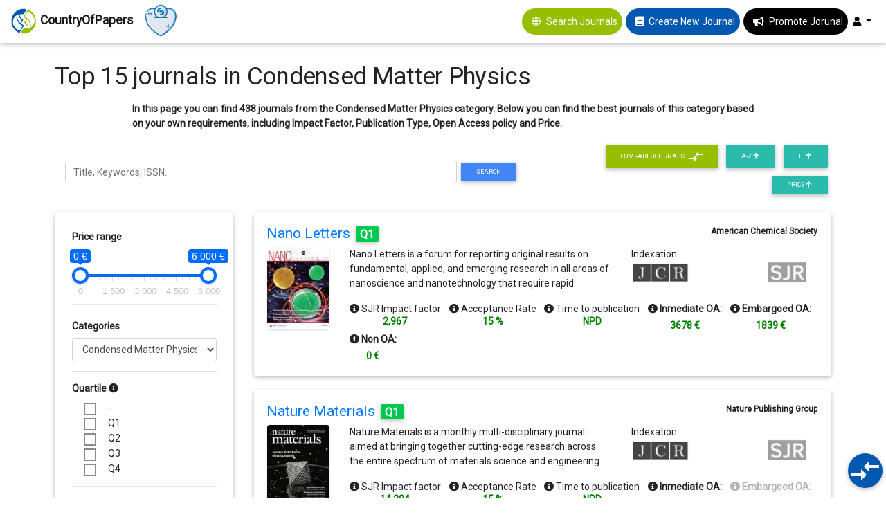

--- FILE ---
content_type: text/html; charset=UTF-8
request_url: https://countryofpapers.com/search-journals/top-15-journals-condensed-matter-physics
body_size: 37372
content:
<!DOCTYPE html>
<html  lang="en">
<head>
   
    <!-- Global site tag (gtag.js) - Google Analytics -->
                <script type="text/javascript">
           window.dataLayer = [{
              'user_type': 'visitor',
          }];
      </script>
      <!-- Google tag (gtag.js) -->
      <script async src="https://www.googletagmanager.com/gtag/js?id=G-PGGL4LK6VJ"></script>
      <script>
        window.dataLayer = window.dataLayer || [];
        function gtag(){dataLayer.push(arguments);}
        gtag('js', new Date());

        gtag('config', 'G-PGGL4LK6VJ');
      </script>
        <meta charset="utf-8">
  <meta name="csrf-token" id="csrf-token" content="wJP2n6DLqokD33wrPz7TW5UsyJHMzUxYh0ffqTdN">
  <meta http-equiv="X-UA-Compatible" content="IE=edge">
  <meta name="google-signin-client_id" content="656643245878-po6s467auv50ateevfusj7ec79daj4ip.apps.googleusercontent.com">
  
  <meta name="robots" content="index, follow">
  <meta name="description" content="Top 15 journals in Condensed Matter Physics. In this page you can find 438 journals from the Condensed Matter Physics category. Below you can find Impact Factor, Price...">

  <!-- Open Graph data -->
  <meta property="og:title" content="▷ Top 15 journals in Condensed Matter Physics | CountryOfPapers" />
  <meta property="og:type" content="website" />
  <meta property="og:url" content="https://countryofpapers.com/search-journals/top-15-journals-condensed-matter-physics" />
  <meta property="og:image" content="https://countryofpapers.com/img/country_logo.jpg" />
  <meta property="og:description" content="In this page you can find 438 journals from the Condensed Matter Physics category. Below you can find the best journals of this category based on your own requirements, including Impact Factor, Publication Type, Open Access policy and Price." />
  <meta property="og:site_name" content="CountryOfPapers" />

  <meta name="twitter:card" content="summary_large_image">
  <meta name="twitter:title" content="▷ Top 15 journals in Condensed Matter Physics | CountryOfPapers">
  <meta name="twitter:description" content="In this page you can find 438 journals from the Condensed Matter Physics category. Below you can find the best journals of this category based on your own requirements, including Impact Factor, Publication Type, Open Access policy and Price.">
  <meta name="twitter:image" content="https://countryofpapers.com/img/country_logo.jpg">
  <meta name="twitter:site" content="CountryOfPapers">
  <meta name="twitter:creator" content="CountryOfPapers">
  

  <link rel="canonical" href="https://countryofpapers.com/search-journals/top-15-journals-condensed-matter-physics" />
  <link rel="alternate" href="https://countryofpapers.com/search-journals/top-15-journals-condensed-matter-physics" hreflang="x-default" />
  <link rel="alternate" href="https://countryofpapers.com/search-journals/top-15-journals-condensed-matter-physics" hreflang="en" />

  <title>▷ Top 15 journals in Condensed Matter Physics | CountryOfPapers</title>
  <!-- Tell the browser to be responsive to screen width -->
  <meta name="viewport" content="width=device-width, initial-scale=1">
  
  <link rel="shortcut icon" href="https://countryofpapers.com/img/favicon.ico" type="image/x-icon">
  <link rel="icon" href="https://countryofpapers.com/img/favicon.ico" type="image/x-icon">

  <!-- Font Awesome -->
  
  <!-- Font Awesome -->
  <link rel="preload" href="https://countryofpapers.com/admin/plugins/fontawesome-free/css/all.min.css?v=16122019" as="style" onload="this.onload=null;this.rel='stylesheet'">
  <noscript><link rel="stylesheet" href="https://countryofpapers.com/admin/plugins/fontawesome-free/css/all.min.css?v=16122019"></noscript>
  <link rel="preload" href="https://fonts.googleapis.com/css?family=Roboto" as="style" onload="this.onload=null;this.rel='stylesheet'">
  <noscript><link rel="stylesheet" href="https://fonts.googleapis.com/css?family=Roboto"></noscript>
  <link rel="preload" href="https://cdnjs.cloudflare.com/ajax/libs/material-design-lite/1.1.0/material.min.css" as="style" onload="this.onload=null;this.rel='stylesheet'">
  <noscript><link rel="stylesheet" href="https://cdnjs.cloudflare.com/ajax/libs/material-design-lite/1.1.0/material.min.css"></noscript>
  
  <!-- Bootstrap core CSS -->
  <link href="https://countryofpapers.com/css/bootstrap.min.css" rel="stylesheet">
  <!-- Material Design Bootstrap -->
  <link href="https://countryofpapers.com/css/mdb.min.css" rel="stylesheet">

  <style>

    body {
      overflow-x: hidden;
    }

    .logo {
      width: 40px;
    }

    .menuHeader {
      display: flex;
      justify-content: center;
      align-items: center;
    }

    .userImage {
      width: 30px;
    }

    .page-footer{
      background-color: #0058b0
    }
    .footer-copyright{
      background-color: #95bf00 !important;
    }

    footer {
      margin-top: 20px;
    }

    main {
      margin-top: 90px;
    }

    .jorunalSearcher {
      background-color: #95bf00;
      border-radius: 50px;
      color: white;
    }
    
    .jorunalCreator {
      background-color: #0058b0;
      border-radius: 50px;
      color: white;
      margin-left: 5px;
    }

    .jorunalPromote {
      background-color: black;
      border-radius: 50px;
      color: white;
      margin-left: 5px;
    }

    img#donate-button {
      max-width: 50px;      
    }

    #donate-button-popup img {
      animation: heartbeat 1s infinite;
    }

    @keyframes heartbeat {
      0%, 100% {
          transform: scale(1);
      }
      25%, 75% {
          transform: scale(1.1);
      }
      50% {
          transform: scale(1.2);
      }
    }
  </style>

      <!-- Ion Slider -->
    
    <link rel="stylesheet" href="https://cdnjs.cloudflare.com/ajax/libs/ion-rangeslider/2.3.1/css/ion.rangeSlider.min.css"/>
    <link rel="stylesheet" href="https://countryofpapers.com/admin/plugins/select2/select2.min.css">
    <link rel="stylesheet" href="https://countryofpapers.com/css/formCheck.css">
    <link rel="stylesheet" href="//code.jquery.com/ui/1.12.1/themes/base/jquery-ui.css">
    <style>

        .columnasPrueba {
            background-color: aquamarine;
        }
        .container-fluid {
            margin-top: 80px;
            width: 90%;
        }

      .card-horizontal {
        display: flex;
        flex: 1 1 auto;
      }

      .mobileSow{
        display: none;
      }

      p {
        margin-bottom: 0px !important;
      }

      @media (min-width: 570px) {
        .text-price {
          position: absolute;
          bottom: 0;
          right: 0;
          text-align: right;
        }
      }

      #collapseLink2 {
        display: none;
      }

      @media (max-width: 500px){

        #collapseLink2 {
          display: block;
        }

        #title {
          width: 100% !important;
        }

        .dadesCardJournal {
          width: calc(100% - 16px) !important;
        }

        .mobileNoSow{
          display: none;
        }

        .mobileSow{
          display: block;
        }

        .indexsJournal {
          margin-top: 5px;
          margin-bottom: 5px;
        }

        .pagination {
          overflow: hidden;
        }

        .card_body_journal {
          display: none;
        }

        .mobile {
          display: flex;
          flex-direction: column;
        }

        .mobile2 {
          display: flex;
        }

        .mobileFlexWrap, .indexedJorunal {
          flex-wrap: wrap;
          display: flex;
          max-width: 70%;
        }

      }

      .card_body_search {
        padding: 0.5rem;
        padding-bottom: 0px;
      }
      .card_body_journal {
        padding: 0.8rem;
      }

      .card_header_search {
        padding: 8px;
      }

      .select2 {
            width: 100% !important;
        }
        .select2-selection {
            height: 38px !important;
            font-size: 1.25rem;
            padding: .375rem .75rem;
        }

        .select2-container--default .select2-selection--single .select2-selection__arrow {
            height: 38px !important;
        }

        .sponsored {
          border: 2px solid #d9d951;
        }

        .badge-sponsored {
          font-size: 60%;
        }

        .logo-indexedIn{
          height: 30px;
        }

        .start-ok {
            color: #ffd54f;
        }

        .not_set {
          color: #80808096;
          font-size: 15px;
        }

        .badge-personalitzat {
          background-color: #00ffff5e;
          width: 30% !important;
          display: block;
          text-align: center;
          border-radius: 50px;
        }

        .publicher {
          width: 99%;
          overflow: hidden;
          text-overflow: ellipsis;
          text-align: right;
          font-weight: bold;
          white-space: nowrap;
          font-size: 12px;
        }

        .descriptionOverflow {
          height: 60px;
          overflow: hidden;
          text-overflow: ellipsis;
        }

        .dadesCardJournal {
          width: calc(86% - 16px);
          margin-left: 5px;
          margin-right: 5px;
        }

        .imageJorunal{
          width: 12%;
          margin-left: 16px;
        }

        .trianguloArriba {
          width: 100%;
          height: 0%;
          border-right: 20px solid transparent;
          border-top: 0px solid transparent;
          border-left: 20px solid transparent;
          border-bottom: 20px solid #0058b0;
          margin-bottom: 3px;
        }

        .goUp {
          display: none;
          position: fixed;
          bottom: 10px;
          right: 10px;
          cursor: pointer;
        }

        .compareJournals {
          display: none;
        }

        .btnCompare {
          position: fixed;
          bottom: 15px;
          right: 5px;
          width: 50px;
          height: 50px;
          border-radius: 60px;
          background-color: #0058b0;
          color: white;
          box-shadow: 0 2px 5px 0 rgba(0,0,0,.16),0 2px 10px 0 rgba(0,0,0,.12);
          display: flex;
          justify-content: center;
          align-items: center;
          cursor: pointer;
        }

        .btnCompare > img {
          width: 40px;
          height: 40px;
        }

        .btnCompareSup {
          background: #95bf00 !important;
        }

        .btnCompareSup > img {
          width: 20px;
          margin-left: 5px;
        }

        .contentCompare {
          position: fixed;
          bottom: 0;
          width: 60%;
          background-color: white;
          left: 20%;
          height: auto;
          min-height: 120px;
          box-shadow: 0 2px 5px 0 rgba(0,0,0,.16),0 2px 10px 0 rgba(0,0,0,.12);
          padding: 10px;
          display: none;
        }

        .contentCompare > b {
          font-weight: bold;
        }

        .badgeCompare {
          margin: 5px;
          font-size: 15px;
          border-radius: 50px;
        }

        .badgeCompare > b {
          margin-left: 5px;
          font-size: 10px;
          cursor: pointer;
        }

        #compareJournals {
          position: absolute;
          bottom: 5px;
          right: 5px;
        }

        .badge.bg-orange {
          background-color: orange !important;
        }

        .noResults {
          width: 100% !important;
          text-align: center;
          font-weight: bold;
          display: block;
          margin-top: 5%;
          font-size: 20px;
          color: #0058b0;
        }

        #title {
          width: 80%;
        }

        .priceTitle {
          font-size: 1rem !important;
          font-weight: bold !important;
          margin-top: 4px !important;
        }

        .text-dark {
          font-weight: bold;
        }

        .form-group {
          margin-bottom: 0 !important;
        }

        .decTopJorunals {
          margin: 15px 10%;
          text-align: justify;
          font-weight: bold;
        }

        .ui-autocomplete {
          max-height: 200px;
          overflow-y: auto;
          /* prevent horizontal scrollbar */
          overflow-x: hidden;
        }

        .plans_logo{
          height: 25px;
        }


        h2 {
          font-size: 1.5rem;
        }

        h3 {
          font-size: 14px;
          margin-bottom: 0;
        }

        h3.bold {
          font-weight: bold !important;
        }

        .lds-ripple{margin:auto;display:block;position:relative;width:64px;height:64px}
        .lds-ripple div{position:absolute;;opacity:1;border-radius:50%;animation:lds-ripple 1s cubic-bezier(0, .2, .8, 1) infinite}
        /* .lds-ripple div{position:absolute;border:4px solid #1171ff;opacity:1;border-radius:50%;animation:lds-ripple 1s cubic-bezier(0, .2, .8, 1) infinite} */
        .lds-ripple div:nth-child(2){animation-delay:-0.5s}
        @keyframes lds-ripple{0%{top:28px;left:28px;width:0;height:0;opacity:1}100%{top:-1px;left:-1px;width:58px;height:58px;opacity:0}}
    </style>
  <script data-ad-client="ca-pub-8249936706567620" async src="https://pagead2.googlesyndication.com/pagead/js/adsbygoogle.js"></script>
</head>
<body class="hold-transition sidebar-mini" data-device="desktop">
  
<div class="wrapper">
  
      <!--Navbar -->
<nav class="mb-1 navbar fixed-top navbar-expand-lg navbar-light white">
    <a class="navbar-brand" href="https://countryofpapers.com/search-journals">
        <img src="https://countryofpapers.com/img/country_logo-svg.png" class="logo" alt="CountryOfPapers, publish your research fast and easy">
        <strong>CountryOfPapers</strong>
    </a>
    <div id="donate-button-container" style="margin-right: 16px;max-height: 38px;margin-top: -15px;">
      <div id="donate-button" onclick="gtag('event', 'click-donate-button', {'event_category': 'donate-button', 'event_label': 'Donate'})"></div>
      <script src="https://www.paypalobjects.com/donate/sdk/donate-sdk.js" charset="UTF-8"></script>
      <script>
      PayPal.Donation.Button({
      env:'production',
      hosted_button_id:'UEPCJEAW9AVJU',
      image: {
      src:'https://pics.paypal.com/00/s/ZTM5Yjg3YWMtZWRmMy00YmM1LThjYjktZWFhZTEwZjU3NDk3/file.JPG',
      alt:'Donate to continue CountryOfPapers',
      title:'We freely work to make journal selection easier. Help us to continue.',
      }
      }).render('#donate-button');
      </script>
      </div>
    <button class="navbar-toggler" type="button" data-toggle="collapse" data-target="#navbarSupportedContent-333"
      aria-controls="navbarSupportedContent-333" aria-expanded="false" aria-label="Toggle navigation">
      <span class="navbar-toggler-icon"></span>
    </button>
    <div class="collapse navbar-collapse" id="navbarSupportedContent-333">      
      <ul class="navbar-nav ml-auto nav-flex-icons">
        
        <li class="nav-item menuHeader jorunalSearcher">
          <i class="nav-icon fa fa-globe ml-3"></i>
          <a class="nav-link text-white" href="https://countryofpapers.com/search-journals" onclick="gtag('event', 'page', {'event_category': 'journal-navbar', 'event_label': 'Journal searcher'})">Search Journals</a>
        </li>
        
        <li class="nav-item menuHeader jorunalCreator">
          <i class="nav-icon fa fa-book ml-3"></i>
          <a class="nav-link text-white" href="https://countryofpapers.com/create-new-journal" onclick="gtag('event', 'page', {'event_category': 'journal-navbar', 'event_label': 'Create new Journal'})">Create New Journal</a>
        </li>
        
        <li class="nav-item menuHeader jorunalPromote">
          <i class="nav-icon fas fa-bullhorn ml-3"></i>
          <a class="nav-link white-text" href="https://countryofpapers.com/promote-journal">Promote Jorunal</a>
        </li>
                <li class="nav-item dropdown">
          <a class="nav-link dropdown-toggle" id="navbarDropdownMenuLink-333" data-toggle="dropdown"
            aria-haspopup="true" aria-expanded="false">
                          <i class="fas fa-user"></i>
                      </a>
          <div class="dropdown-menu dropdown-menu-right dropdown-default"
            aria-labelledby="navbarDropdownMenuLink-333">
                            <a class="dropdown-item" href="https://countryofpapers.com/home" onclick="gtag('event', 'page', {'event_category': 'journal-navbar', 'event_label': 'Home'})">Home</a>
                <a class="dropdown-item" href="https://countryofpapers.com/journal-services" onclick="gtag('event', 'page', {'event_category': 'journal-navbar', 'event_label': 'Services'})">Services</a>
                <a class="dropdown-item" href="https://countryofpapers.com/login"  onclick="gtag('event', 'page', {'event_category': 'journal-navbar', 'event_label': 'Login'})">
                  Login</a>                
                      </div>
        </li>
      </ul>
    </div>
  </nav>
  <!--/.Navbar -->  
  <main>
          
    <div class="container-fluid">
    <div class="mb-3">
      <!-- Title -->
              <h1>Top 15 journals in Condensed Matter Physics</h1>
        <div class="decTopJorunals">
          
          In this page you can find 438 journals from the Condensed Matter Physics category. Below you can find the best journals of this category based on your own requirements, including Impact Factor, Publication Type, Open Access policy and Price.
        </div>
            <div class="row">
        <div class="form-inline col-12 col-md-8">
          <div class="form-group col-12">
            
            <input type="text" class="form-control" name="title" id="title" placeholder="Title, Keywords, ISSN..." value="">
            <button id="searchTitle" class="btn btn-primary btn-sm" onclick="gtag('event', 'filter_searchTitle', {'event_category': 'journal-list', 'event_label': $('#title').val()})">Search</button>
          </div>
        </div>
        <div class="col-12 col-md-4 d-flex justify-content-end flex-wrap mb-2">
                    <button class="btn btn-default btn-sm btnCompareSup mobileNoSow" data-toggle="tooltip" data-placement="left" title="Compare journals (maximum 3 journals)">Compare journals <img src="https://countryofpapers.com/img/comparar.svg" class="compare" alt="CountryOfPapers, compare journals"></button>
                    <button type="submit" id="orderAlphabet" onclick="gtag('event', 'filter_order', {'event_category': 'journal-list', 'event_label': 'Alphabet'})"
            class="btn btn-default btn-sm ordersButon">A-Z <i class="fa fa-arrow-up"></i></button>
          <button type="submit" id="orderSJRindex" onclick="gtag('event', 'filter_order', {'event_category': 'journal-list', 'event_label': 'IF'})"
            class="btn btn-default ml-2 btn-sm ordersButon">IF <i class="fa fa-arrow-up"></i></button>
          
          <button type="submit" id="orderPrice" onclick="gtag('event', 'filter_order', {'event_category': 'journal-list', 'event_label': 'Price'})"
            class="btn btn-default ml-2 btn-sm ordersButon">Price <i class="fa fa-arrow-up"></i></button>
        </div>
      </div>
    </div>
    <div class="row">
        <div class="col-12 col-md-3 mb-2">
            <div class="card">
                <div class="card-body">
                    <form role="form" method="POST" id="searchForm" action="/search-journals">
                        <input type="hidden" name="_token" value="wJP2n6DLqokD33wrPz7TW5UsyJHMzUxYh0ffqTdN" autocomplete="off">
                        <input type="hidden" name="orderSJRindex" id="orderSJRindexValue" value=""/>
                        <input type="hidden" name="orderAlphabet" id="orderAlphabetValue" value=""/>
                        <input type="hidden" name="orderHindex" id="orderHindexValue" value=""/>
                        <input type="hidden" name="orderPrice" id="orderPriceValue" value=""/>
                                                  <input type="hidden" name="category" id="category" value="87"/>
                                                <div class="card-body card_body_search">
                          <a class="ml-1 mb-2" id="collapseLink2" data-toggle="collapse" href="#collapseExample2" role="button" aria-expanded="false" aria-controls="collapseExample2">
                            + Show Filters                          </a>
                          <div class="row collapse show" id="collapseExample2">
                            <div class="col-12 mb-2">
                              <label class="text-dark" for="range_2">Price range</label>
                                <input id="range_2" type="text" name="range_price" value="" data-type="double" data-step="100" class="js-range-slider"
                                data-postfix=" &euro;" data-from="0" 
                                data-to="8000" data-hasgrid="true">
                              <hr/> 
                            </div>                             
                            <div class="form-group col-12">
                                <label class="text-dark">Categories</label>
                                <select class="form-control select2" name="category" id="categoriaSelect"
                                  onchange="gtag('event', 'filter_category', {'event_category': 'journal-list', 'event_label': $('#categoriaSelect').val()})">
                                    <option value="" >Categories ..</option>
                                                                          <option value="76" >Accounting</option>
                                                                          <option value="270" >Acoustics and Ultrasonics</option>
                                                                          <option value="162" >Advanced and Specialized Nursing</option>
                                                                          <option value="262" >Aerospace Engineering</option>
                                                                          <option value="194" >Aging</option>
                                                                          <option value="9" >Agricultural and Biological Sciences (miscellaneous)</option>
                                                                          <option value="15" >Agronomy and Crop Science</option>
                                                                          <option value="213" >Algebra and Number Theory</option>
                                                                          <option value="199" >Analysis</option>
                                                                          <option value="31" >Analytical Chemistry</option>
                                                                          <option value="135" >Anatomy</option>
                                                                          <option value="186" >Anesthesiology and Pain Medicine</option>
                                                                          <option value="22" >Animal Science and Zoology</option>
                                                                          <option value="34" >Anthropology</option>
                                                                          <option value="115" >Applied Mathematics</option>
                                                                          <option value="42" >Applied Microbiology and Biotechnology</option>
                                                                          <option value="149" >Applied Psychology</option>
                                                                          <option value="20" >Aquatic Science</option>
                                                                          <option value="237" >Archeology</option>
                                                                          <option value="25" >Archeology (arts and humanities)</option>
                                                                          <option value="285" >Architecture</option>
                                                                          <option value="177" >Artificial Intelligence</option>
                                                                          <option value="99" >Arts and Humanities (miscellaneous)</option>
                                                                          <option value="278" >Assessment and Diagnosis</option>
                                                                          <option value="83" >Astronomy and Astrophysics</option>
                                                                          <option value="174" >Atmospheric Science</option>
                                                                          <option value="85" >Atomic and Molecular Physics, and Optics</option>
                                                                          <option value="244" >Automotive Engineering</option>
                                                                          <option value="198" >Behavioral Neuroscience</option>
                                                                          <option value="17" >Biochemistry</option>
                                                                          <option value="57" >Biochemistry (medical)</option>
                                                                          <option value="10" >Biochemistry, Genetics and Molecular Biology (miscellaneous)</option>
                                                                          <option value="55" >Bioengineering</option>
                                                                          <option value="161" >Biological Psychiatry</option>
                                                                          <option value="52" >Biomaterials</option>
                                                                          <option value="86" >Biomedical Engineering</option>
                                                                          <option value="118" >Biophysics</option>
                                                                          <option value="11" >Biotechnology</option>
                                                                          <option value="204" >Building and Construction</option>
                                                                          <option value="105" >Business and International Management</option>
                                                                          <option value="110" >Business, Management and Accounting (miscellaneous)</option>
                                                                          <option value="72" >Cancer Research</option>
                                                                          <option value="120" >Cardiology and Cardiovascular Medicine</option>
                                                                          <option value="279" >Care Planning</option>
                                                                          <option value="138" >Catalysis</option>
                                                                          <option value="1" >Cell Biology</option>
                                                                          <option value="124" >Cellular and Molecular Neuroscience</option>
                                                                          <option value="156" >Ceramics and Composites</option>
                                                                          <option value="46" >Chemical Engineering (miscellaneous)</option>
                                                                          <option value="289" >Chemical Health and Safety</option>
                                                                          <option value="74" >Chemistry (miscellaneous)</option>
                                                                          <option value="284" >Chiropractics</option>
                                                                          <option value="210" >Civil and Structural Engineering</option>
                                                                          <option value="310" >Classics</option>
                                                                          <option value="229" >Clinical Biochemistry</option>
                                                                          <option value="143" >Clinical Psychology</option>
                                                                          <option value="131" >Cognitive Neuroscience</option>
                                                                          <option value="139" >Colloid and Surface Chemistry</option>
                                                                          <option value="217" >Communication</option>
                                                                          <option value="273" >Community and Home Care</option>
                                                                          <option value="24" >Complementary and Alternative Medicine</option>
                                                                          <option value="301" >Complementary and Manual Therapy</option>
                                                                          <option value="185" >Computational Mathematics</option>
                                                                          <option value="230" >Computational Mechanics</option>
                                                                          <option value="147" >Computational Theory and Mathematics</option>
                                                                          <option value="247" >Computer Graphics and Computer-Aided Design</option>
                                                                          <option value="201" >Computer Networks and Communications</option>
                                                                          <option value="202" >Computer Science (miscellaneous)</option>
                                                                          <option value="152" >Computer Science Applications</option>
                                                                          <option value="125" >Computer Vision and Pattern Recognition</option>
                                                                          <option value="218" >Computers in Earth Sciences</option>
                                                                          <option value="87" selected>Condensed Matter Physics</option>
                                                                          <option value="298" >Conservation</option>
                                                                          <option value="236" >Control and Optimization</option>
                                                                          <option value="205" >Control and Systems Engineering</option>
                                                                          <option value="155" >Critical Care and Intensive Care Medicine</option>
                                                                          <option value="297" >Critical Care Nursing</option>
                                                                          <option value="211" >Cultural Studies</option>
                                                                          <option value="197" >Decision Sciences (miscellaneous)</option>
                                                                          <option value="235" >Demography</option>
                                                                          <option value="307" >Dental Hygiene</option>
                                                                          <option value="257" >Dentistry (miscellaneous)</option>
                                                                          <option value="249" >Dermatology</option>
                                                                          <option value="36" >Development</option>
                                                                          <option value="190" >Developmental and Educational Psychology</option>
                                                                          <option value="12" >Developmental Biology</option>
                                                                          <option value="169" >Developmental Neuroscience</option>
                                                                          <option value="227" >Discrete Mathematics and Combinatorics</option>
                                                                          <option value="29" >Drug Discovery</option>
                                                                          <option value="308" >Drug Guides</option>
                                                                          <option value="214" >E-learning</option>
                                                                          <option value="58" >Earth and Planetary Sciences (miscellaneous)</option>
                                                                          <option value="228" >Earth-Surface Processes</option>
                                                                          <option value="21" >Ecological Modeling</option>
                                                                          <option value="7" >Ecology</option>
                                                                          <option value="8" >Ecology, Evolution, Behavior and Systematics</option>
                                                                          <option value="252" >Economic Geology</option>
                                                                          <option value="70" >Economics and Econometrics</option>
                                                                          <option value="96" >Economics, Econometrics and Finance (miscellaneous)</option>
                                                                          <option value="166" >Education</option>
                                                                          <option value="88" >Electrical and Electronic Engineering</option>
                                                                          <option value="165" >Electrochemistry</option>
                                                                          <option value="66" >Electronic, Optical and Magnetic Materials</option>
                                                                          <option value="269" >Embryology</option>
                                                                          <option value="299" >Emergency Medical Services</option>
                                                                          <option value="220" >Emergency Medicine</option>
                                                                          <option value="221" >Emergency Nursing</option>
                                                                          <option value="212" >Endocrine and Autonomic Systems</option>
                                                                          <option value="112" >Endocrinology</option>
                                                                          <option value="113" >Endocrinology, Diabetes and Metabolism</option>
                                                                          <option value="67" >Energy (miscellaneous)</option>
                                                                          <option value="90" >Energy Engineering and Power Technology</option>
                                                                          <option value="160" >Engineering (miscellaneous)</option>
                                                                          <option value="45" >Environmental Chemistry</option>
                                                                          <option value="176" >Environmental Engineering</option>
                                                                          <option value="47" >Environmental Science (miscellaneous)</option>
                                                                          <option value="62" >Epidemiology</option>
                                                                          <option value="293" >Equine</option>
                                                                          <option value="132" >Experimental and Cognitive Psychology</option>
                                                                          <option value="233" >Family Practice</option>
                                                                          <option value="258" >Filtration and Separation</option>
                                                                          <option value="77" >Finance</option>
                                                                          <option value="259" >Fluid Flow and Transfer Processes</option>
                                                                          <option value="49" >Food Animals</option>
                                                                          <option value="32" >Food Science</option>
                                                                          <option value="23" >Forestry</option>
                                                                          <option value="91" >Fuel Technology</option>
                                                                          <option value="280" >Fundamentals and Skills</option>
                                                                          <option value="140" >Gastroenterology</option>
                                                                          <option value="250" >Gender Studies</option>
                                                                          <option value="14" >Genetics</option>
                                                                          <option value="71" >Genetics (clinical)</option>
                                                                          <option value="208" >Geochemistry and Petrology</option>
                                                                          <option value="51" >Geography, Planning and Development</option>
                                                                          <option value="206" >Geology</option>
                                                                          <option value="200" >Geometry and Topology</option>
                                                                          <option value="123" >Geophysics</option>
                                                                          <option value="238" >Geotechnical Engineering and Engineering Geology</option>
                                                                          <option value="170" >Geriatrics and Gerontology</option>
                                                                          <option value="261" >Gerontology</option>
                                                                          <option value="56" >Global and Planetary Change</option>
                                                                          <option value="241" >Hardware and Architecture</option>
                                                                          <option value="64" >Health (social science)</option>
                                                                          <option value="180" >Health Informatics</option>
                                                                          <option value="63" >Health Information Management</option>
                                                                          <option value="171" >Health Policy</option>
                                                                          <option value="268" >Health Professions (miscellaneous)</option>
                                                                          <option value="65" >Health, Toxicology and Mutagenesis</option>
                                                                          <option value="60" >Hematology</option>
                                                                          <option value="141" >Hepatology</option>
                                                                          <option value="136" >Histology</option>
                                                                          <option value="232" >History</option>
                                                                          <option value="102" >History and Philosophy of Science</option>
                                                                          <option value="18" >Horticulture</option>
                                                                          <option value="272" >Human Factors and Ergonomics</option>
                                                                          <option value="178" >Human-Computer Interaction</option>
                                                                          <option value="37" >Immunology</option>
                                                                          <option value="38" >Immunology and Allergy</option>
                                                                          <option value="78" >Immunology and Microbiology (miscellaneous)</option>
                                                                          <option value="40" >Industrial and Manufacturing Engineering</option>
                                                                          <option value="98" >Industrial Relations</option>
                                                                          <option value="27" >Infectious Diseases</option>
                                                                          <option value="148" >Information Systems</option>
                                                                          <option value="189" >Information Systems and Management</option>
                                                                          <option value="144" >Inorganic Chemistry</option>
                                                                          <option value="28" >Insect Science</option>
                                                                          <option value="243" >Instrumentation</option>
                                                                          <option value="114" >Internal Medicine</option>
                                                                          <option value="288" >Issues, Ethics and Legal Aspects</option>
                                                                          <option value="215" >Language and Linguistics</option>
                                                                          <option value="142" >Law</option>
                                                                          <option value="274" >Leadership and Management</option>
                                                                          <option value="209" >Library and Information Sciences</option>
                                                                          <option value="73" >Life-span and Life-course Studies</option>
                                                                          <option value="216" >Linguistics and Language</option>
                                                                          <option value="246" >Literature and Literary Theory</option>
                                                                          <option value="276" >Logic</option>
                                                                          <option value="292" >LPN and LVN</option>
                                                                          <option value="154" >Management Information Systems</option>
                                                                          <option value="107" >Management of Technology and Innovation</option>
                                                                          <option value="153" >Management Science and Operations Research</option>
                                                                          <option value="48" >Management, Monitoring, Policy and Law</option>
                                                                          <option value="121" >Marketing</option>
                                                                          <option value="68" >Materials Chemistry</option>
                                                                          <option value="41" >Materials Science (miscellaneous)</option>
                                                                          <option value="291" >Maternity and Midwifery</option>
                                                                          <option value="207" >Mathematical Physics</option>
                                                                          <option value="116" >Mathematics (miscellaneous)</option>
                                                                          <option value="93" >Mechanical Engineering</option>
                                                                          <option value="94" >Mechanics of Materials</option>
                                                                          <option value="271" >Media Technology</option>
                                                                          <option value="283" >Medical and Surgical Nursing</option>
                                                                          <option value="313" >Medical Assisting and Transcription</option>
                                                                          <option value="264" >Medical Laboratory Technology</option>
                                                                          <option value="321" >Medical Terminology</option>
                                                                          <option value="5" >Medicine (miscellaneous)</option>
                                                                          <option value="163" >Metals and Alloys</option>
                                                                          <option value="19" >Microbiology</option>
                                                                          <option value="111" >Microbiology (medical)</option>
                                                                          <option value="59" >Modeling and Simulation</option>
                                                                          <option value="2" >Molecular Biology</option>
                                                                          <option value="33" >Molecular Medicine</option>
                                                                          <option value="95" >Multidisciplinary</option>
                                                                          <option value="282" >Museology</option>
                                                                          <option value="275" >Music</option>
                                                                          <option value="89" >Nanoscience and Nanotechnology</option>
                                                                          <option value="35" >Nature and Landscape Conservation</option>
                                                                          <option value="184" >Nephrology</option>
                                                                          <option value="164" >Neurology</option>
                                                                          <option value="108" >Neurology (clinical)</option>
                                                                          <option value="133" >Neuropsychology and Physiological Psychology</option>
                                                                          <option value="300" >Neuroscience (miscell</option>
                                                                          <option value="75" >Neuroscience (miscellaneous)</option>
                                                                          <option value="181" >Nuclear and High Energy Physics</option>
                                                                          <option value="103" >Nuclear Energy and Engineering</option>
                                                                          <option value="179" >Numerical Analysis</option>
                                                                          <option value="316" >Nurse Assisting</option>
                                                                          <option value="225" >Nursing (miscellaneous)</option>
                                                                          <option value="188" >Nutrition and Dietetics</option>
                                                                          <option value="53" >Obstetrics and Gynecology</option>
                                                                          <option value="287" >Occupational Therapy</option>
                                                                          <option value="263" >Ocean Engineering</option>
                                                                          <option value="151" >Oceanography</option>
                                                                          <option value="61" >Oncology</option>
                                                                          <option value="256" >Oncology (nursing)</option>
                                                                          <option value="167" >Ophthalmology</option>
                                                                          <option value="290" >Optometry</option>
                                                                          <option value="251" >Oral Surgery</option>
                                                                          <option value="39" >Organic Chemistry</option>
                                                                          <option value="315" >Organizational Behavior and Human Reso</option>
                                                                          <option value="106" >Organizational Behavior and Human Resource Management</option>
                                                                          <option value="281" >Orthodontics</option>
                                                                          <option value="191" >Orthopedics and Sports Medicine</option>
                                                                          <option value="266" >Otorhinolaryngology</option>
                                                                          <option value="26" >Paleontology</option>
                                                                          <option value="128" >Parasitology</option>
                                                                          <option value="6" >Pathology and Forensic Medicine</option>
                                                                          <option value="296" >Pediatrics</option>
                                                                          <option value="175" >Pediatrics, Perinatology and Child Health</option>
                                                                          <option value="219" >Periodontics</option>
                                                                          <option value="159" >Pharmaceutical Science</option>
                                                                          <option value="30" >Pharmacology</option>
                                                                          <option value="187" >Pharmacology (medical)</option>
                                                                          <option value="303" >Pharmacology (nursing)</option>
                                                                          <option value="242" >Pharmacology, Toxicology and Pharmaceutics (miscellaneous)</option>
                                                                          <option value="286" >Pharmacy</option>
                                                                          <option value="224" >Philosophy</option>
                                                                          <option value="317" >Physic</option>
                                                                          <option value="145" >Physical and Theoretical Chemistry</option>
                                                                          <option value="192" >Physical Therapy, Sports Therapy and Rehabilitation</option>
                                                                          <option value="82" >Physics and Astronomy (miscellaneous)</option>
                                                                          <option value="3" >Physiology</option>
                                                                          <option value="109" >Physiology (medical)</option>
                                                                          <option value="4" >Plant Science</option>
                                                                          <option value="305" >Podiatry</option>
                                                                          <option value="309" >Political Science and Inter</option>
                                                                          <option value="117" >Political Science and International Relations</option>
                                                                          <option value="44" >Pollution</option>
                                                                          <option value="157" >Polymers and Plastics</option>
                                                                          <option value="172" >Process Chemistry and Technology</option>
                                                                          <option value="137" >Psychiatric Mental Health</option>
                                                                          <option value="127" >Psychiatry and Mental Health</option>
                                                                          <option value="104" >Psychology (miscellaneous)</option>
                                                                          <option value="100" >Public Administration</option>
                                                                          <option value="312" >Public Heal</option>
                                                                          <option value="50" >Public Health, Environmental and Occupational Health</option>
                                                                          <option value="134" >Pulmonary and Respiratory Medicine</option>
                                                                          <option value="254" >Radiation</option>
                                                                          <option value="223" >Radiological and Ultrasound Technology</option>
                                                                          <option value="173" >Radiology, Nuclear Medicine and Imaging</option>
                                                                          <option value="234" >Rehabilitation</option>
                                                                          <option value="265" >Religious Studies</option>
                                                                          <option value="92" >Renewable Energy, Sustainability and the Environment</option>
                                                                          <option value="54" >Reproductive Medicine</option>
                                                                          <option value="302" >Research and Theory</option>
                                                                          <option value="304" >Review and Exam Preparation</option>
                                                                          <option value="306" >Reviews and References (medical)</option>
                                                                          <option value="146" >Rheumatology</option>
                                                                          <option value="182" >Safety Research</option>
                                                                          <option value="245" >Safety, Risk, Reliability and Quality</option>
                                                                          <option value="168" >Sensory Systems</option>
                                                                          <option value="255" >Signal Processing</option>
                                                                          <option value="295" >Small Animals</option>
                                                                          <option value="129" >Social Psychology</option>
                                                                          <option value="122" >Social Sciences (miscellaneous)</option>
                                                                          <option value="226" >Social Work</option>
                                                                          <option value="101" >Sociology and Political Science</option>
                                                                          <option value="79" >Software</option>
                                                                          <option value="16" >Soil Science</option>
                                                                          <option value="84" >Space and Planetary Science</option>
                                                                          <option value="248" >Spectroscopy</option>
                                                                          <option value="267" >Speech and Hearing</option>
                                                                          <option value="193" >Sports Science</option>
                                                                          <option value="203" >Statistical and Nonlinear Physics</option>
                                                                          <option value="80" >Statistics and Probability</option>
                                                                          <option value="81" >Statistics, Probability and Uncertainty</option>
                                                                          <option value="97" >Strategy and Management</option>
                                                                          <option value="253" >Stratigraphy</option>
                                                                          <option value="13" >Structural Biology</option>
                                                                          <option value="158" >Surfaces and Interfaces</option>
                                                                          <option value="69" >Surfaces, Coatings and Films</option>
                                                                          <option value="195" >Surgery</option>
                                                                          <option value="231" >Theoretical Computer Science</option>
                                                                          <option value="222" >Tourism, Leisure and Hospitality Management</option>
                                                                          <option value="150" >Toxicology</option>
                                                                          <option value="196" >Transplantation</option>
                                                                          <option value="183" >Transportation</option>
                                                                          <option value="239" >Urban Studies</option>
                                                                          <option value="119" >Urology</option>
                                                                          <option value="43" >Veterinary (miscellaneous)</option>
                                                                          <option value="126" >Virology</option>
                                                                          <option value="277" >Visual Arts and Performing Arts</option>
                                                                          <option value="240" >Waste Management and Disposal</option>
                                                                          <option value="260" >Water</option>
                                                                          <option value="130" >Water Science and Technology</option>
                                                                    </select>
                                <hr/> 
                            </div>            
                            <div class="form-group col-12">
                                <label class="text-dark" data-toggle="tooltip" data-placement="bottom"
                                  title="Indicates the best quartile in the Scimago Journal Ranking. Journals indexed in the same Category (f.e. Neurobiology) are arranged in descending order by their Impact Factor and divided in 4 quartiles representing each one a 25% of the total amount of journals.">
                                  Quartile <i class="fas fa-info-circle"></i></label>
                                <div class="">
                                                                    <div class="form-check">
                                    <input type="checkbox" class="form-check-input" name="quartile[]" id="-" 
                                      value="-" >
                                    <label class="form-check-label" for="-"
                                      onclick="gtag('event', 'filter_quartile', {'event_category': 'journal-list', 'event_label': '-'})">
                                      -</label>
                                  </div>
                                                                    <div class="form-check">
                                    <input type="checkbox" class="form-check-input" name="quartile[]" id="Q1" 
                                      value="Q1" >
                                    <label class="form-check-label" for="Q1"
                                      onclick="gtag('event', 'filter_quartile', {'event_category': 'journal-list', 'event_label': 'Q1'})">
                                      Q1</label>
                                  </div>
                                                                    <div class="form-check">
                                    <input type="checkbox" class="form-check-input" name="quartile[]" id="Q2" 
                                      value="Q2" >
                                    <label class="form-check-label" for="Q2"
                                      onclick="gtag('event', 'filter_quartile', {'event_category': 'journal-list', 'event_label': 'Q2'})">
                                      Q2</label>
                                  </div>
                                                                    <div class="form-check">
                                    <input type="checkbox" class="form-check-input" name="quartile[]" id="Q3" 
                                      value="Q3" >
                                    <label class="form-check-label" for="Q3"
                                      onclick="gtag('event', 'filter_quartile', {'event_category': 'journal-list', 'event_label': 'Q3'})">
                                      Q3</label>
                                  </div>
                                                                    <div class="form-check">
                                    <input type="checkbox" class="form-check-input" name="quartile[]" id="Q4" 
                                      value="Q4" >
                                    <label class="form-check-label" for="Q4"
                                      onclick="gtag('event', 'filter_quartile', {'event_category': 'journal-list', 'event_label': 'Q4'})">
                                      Q4</label>
                                  </div>
                                                                  </div>    
                                <hr/>                            
                            </div>
                            <div class="form-group col-12">
                              <label class="text-dark" data-toggle="tooltip" data-placement="right"
                                title="Plan S is an initiative for Open Access publishing that states that, from 2021, scientific publications that result from research funded by public grants must be published in compliant Open Access journals or platforms. “Yes” indicates that the journal is potentially suitable for publication in Plan S. However, you must confirm it here: https://journalcheckertool.org">
                                Plan S <i class="fas fa-info-circle"></i></label>
                              <div class="d-flex justify-content-between flex-wrap">
                                <div class="form-check">
                                  <input type="checkbox" class="form-check-input" name="plan_s[]" id="plan_sYES" 
                                    value="SI" >
                                  <label class="form-check-label" for="plan_sYES" onclick="gtag('event', 'filter_plan_s', {'event_category': 'journal-list', 'event_label': 'NO'})">
                                    YES</label>
                                </div>
                              </div>
                              <div class="d-flex justify-content-between flex-wrap">
                                <div class="form-check">
                                  <input type="checkbox" class="form-check-input" name="plan_s[]" id="plan_sNO" 
                                    value="NO" >
                                  <label class="form-check-label" for="plan_sNO" onclick="gtag('event', 'filter_plan_s', {'event_category': 'journal-list', 'event_label': 'NO'})">
                                    NO</label>
                                </div>
                              </div>
                              <hr/>                          
                            </div>                         
                            <div class="form-group col-12">
                              <label class="text-dark" data-toggle="tooltip" data-placement="bottom"
                                title="Journals can get accredited by specific public and private institutions. The main four institutions considered in COP are Scimago Journal Ranking (Scopus), Journal Country Rank (Clarivariate Analytics), Latindex and DOAJ (Directory of Open Access Journals). Being indexed can be considered as a quality seal and must be taken into consideration to avoid predatory journals.">
                                Indexation <i class="fas fa-info-circle"></i></label>
                              <div class="d-flex justify-content-between flex-wrap">
                                <div class="form-check">
                                  <input type="checkbox" class="form-check-input" name="indexation[]" id="SJR" 
                                    value="SJR" >
                                  <label class="form-check-label" for="SJR" style="overflow: hidden;text-overflow: ellipsis;" title="Scimago Journal Ranking"
                                    onclick="gtag('event', 'filter_indexation', {'event_category': 'journal-list', 'event_label': 'SJR'})">
                                    SJR</label>
                                </div>
                              </div>
                              <div class="d-flex justify-content-between flex-wrap">
                                <div class="form-check">
                                  <input type="checkbox" class="form-check-input" name="indexation[]" id="WOS" 
                                    value="WOS" >
                                  <label class="form-check-label" for="WOS" style="overflow: hidden;text-overflow: ellipsis;" title="Journal of Citation Reports"
                                    onclick="gtag('event', 'filter_indexation', {'event_category': 'journal-list', 'event_label': 'JCR'})">
                                    JCR</label>
                                </div>
                              </div>
                              <div class="d-flex justify-content-between flex-wrap">
                                <div class="form-check">
                                  <input type="checkbox" class="form-check-input" name="indexation[]" id="DOAJ" 
                                    value="DOAJ" >
                                  <label class="form-check-label" for="DOAJ" style="overflow: hidden;text-overflow: ellipsis;" title="Directory of OA journals"
                                    onclick="gtag('event', 'filter_indexation', {'event_category': 'journal-list', 'event_label': 'Directory of OA journals'})">
                                    Directory of OA journals</label>
                                </div>
                              </div>
                              <div class="d-flex justify-content-between flex-wrap">
                                <div class="form-check">
                                  <input type="checkbox" class="form-check-input" name="indexation[]" id="Latindex" 
                                    value="Latindex" >
                                  <label class="form-check-label" for="Latindex" style="overflow: hidden;text-overflow: ellipsis;" title="Latindex"
                                    onclick="gtag('event', 'filter_indexation', {'event_category': 'journal-list', 'event_label': 'Latindex'})">
                                    Latindex</label>
                                </div>
                              </div>
                              <hr/>                          
                            </div>
                            <div class="form-group col-12">
                              <label class="text-dark" data-toggle="tooltip" data-placement="right"
                                title="Indicates if journals offer Open Access options. In OA journals, your publication will be freely accesible to other researcher immediately after publication (Immediate OA) or after an embargo period (Embargoed OA).">
                                OA <i class="fas fa-info-circle"></i></label>
                              <div class="d-flex justify-content-between flex-wrap">
                                <div class="form-check">
                                  <input type="checkbox" class="form-check-input" name="oa[]" id="oaYES" 
                                    value="SI" >
                                  <label class="form-check-label" for="oaYES" onclick="gtag('event', 'filter_oa', {'event_category': 'journal-list', 'event_label': 'NO'})">
                                    YES</label>
                                </div>
                              </div>
                              <div class="d-flex justify-content-between flex-wrap">
                                <div class="form-check">
                                  <input type="checkbox" class="form-check-input" name="oa[]" id="oaNO" 
                                    value="NO" >
                                  <label class="form-check-label" for="oaNO" onclick="gtag('event', 'filter_oa', {'event_category': 'journal-list', 'event_label': 'NO'})">
                                    NO</label>
                                </div>
                              </div>
                              <hr/>                          
                            </div>    
                            <div class="form-group col-12">
                              <label class="text-dark" data-toggle="tooltip" data-placement="bottom"
                                title="Depending on the type of publication that they publish. Journals publish articles and reviews, while Book series publish chapters and Trade journals are focused on professional industries">
                                Type <i class="fas fa-info-circle"></i></label>
                              <div class="">
                                                                <div class="form-check">
                                  <input type="checkbox" class="form-check-input" name="type[]" id="book series" 
                                    value="book series" >
                                  <label class="form-check-label" for="book series" 
                                    onclick="gtag('event', 'filter_type', {'event_category': 'journal-list', 'event_label': 'Book series'})">
                                    Book series</label>
                                </div>
                                                                <div class="form-check">
                                  <input type="checkbox" class="form-check-input" name="type[]" id="journal" 
                                    value="journal" >
                                  <label class="form-check-label" for="journal" 
                                    onclick="gtag('event', 'filter_type', {'event_category': 'journal-list', 'event_label': 'Journal'})">
                                    Journal</label>
                                </div>
                                                                <div class="form-check">
                                  <input type="checkbox" class="form-check-input" name="type[]" id="trade journal" 
                                    value="trade journal" >
                                  <label class="form-check-label" for="trade journal" 
                                    onclick="gtag('event', 'filter_type', {'event_category': 'journal-list', 'event_label': 'Trade journal'})">
                                    Trade journal</label>
                                </div>
                                                              </div>    
                              <hr/>
                            </div>                            
                            <div class="form-group col-12">
                              <label class="text-dark" data-toggle="tooltip" data-placement="bottom"
                                title="It indicates if reviewers are anonymous (Single blind Peer review), if reviewers and authors and are anonymous (Double blind Peer Review) or review is completely opened and public (Open Review)">
                                Type of referee system <i class="fas fa-info-circle"></i></label>
                              <div class="">
                                                                                                    <div class="form-check">
                                    <input type="checkbox" class="form-check-input" name="reviewType[]" id="Double blind Peer Review" 
                                      value="Double blind Peer Review" >
                                    <label class="form-check-label" style="overflow: hidden;text-overflow: ellipsis;" title="Double blind Peer Review"
                                      onclick="gtag('event', 'filter_reviewType', {'event_category': 'journal-list', 'event_label': 'Double blind Peer Review'})"
                                      for="Double blind Peer Review">Double blind Peer Review</label>
                                  </div>
                                                                                                                                      <div class="form-check">
                                    <input type="checkbox" class="form-check-input" name="reviewType[]" id="Single Blind Peer Review" 
                                      value="Single Blind Peer Review" >
                                    <label class="form-check-label" style="overflow: hidden;text-overflow: ellipsis;" title="Single Blind Peer Review"
                                      onclick="gtag('event', 'filter_reviewType', {'event_category': 'journal-list', 'event_label': 'Single Blind Peer Review'})"
                                      for="Single Blind Peer Review">Single Blind Peer Review</label>
                                  </div>
                                                                                                                                      <div class="form-check">
                                    <input type="checkbox" class="form-check-input" name="reviewType[]" id="Open Peer Review" 
                                      value="Open Peer Review" >
                                    <label class="form-check-label" style="overflow: hidden;text-overflow: ellipsis;" title="Open Peer Review"
                                      onclick="gtag('event', 'filter_reviewType', {'event_category': 'journal-list', 'event_label': 'Open Peer Review'})"
                                      for="Open Peer Review">Open Peer Review</label>
                                  </div>
                                                                                                </div>    
                              <hr/>
                            </div>
                            <div class="col-12 mb-2">
                              <label class="text-dark" for="range_valoration">Valoration range</label>
                                <input id="range_valoration" type="text" name="range_valoration" value="" data-type="double" data-step="1" class="js-range-slider"
                                data-postfix="" data-from="0" 
                                data-to="5" data-hasgrid="true">
                              <hr/> 
                            </div>
                            <div class="form-group col-12">
                              <label  class="text-dark">Language</label>
                              <select class="form-control" name="publicationLanguage" id="publicationLanguage" 
                                onchange="gtag('event', 'filter_publicationLanguage', {'event_category': 'journal-list', 'event_label': $('#publicationLanguage').val()})">
                                  <option value="" selected>Language ..</option>
                                                                                                      <option value="Afrikaans" >Afrikaans</option>
                                                                                                                                        <option value="Arabic" >Arabic</option>
                                                                                                                                        <option value="Basque" >Basque</option>
                                                                                                                                        <option value="Belarusian" >Belarusian</option>
                                                                                                                                        <option value="Bosnian" >Bosnian</option>
                                                                                                                                        <option value="Bulgarian" >Bulgarian</option>
                                                                                                                                        <option value="Castilian" >Castilian</option>
                                                                                                                                        <option value="Catalan" >Catalan</option>
                                                                                                                                        <option value="Chinese" >Chinese</option>
                                                                                                                                        <option value="Croatian" >Croatian</option>
                                                                                                                                        <option value="Czech" >Czech</option>
                                                                                                                                        <option value="Danish" >Danish</option>
                                                                                                                                        <option value="Dutch" >Dutch</option>
                                                                                                                                        <option value="English" >English</option>
                                                                                                                                        <option value="Estonian" >Estonian</option>
                                                                                                                                        <option value="Finnish" >Finnish</option>
                                                                                                                                        <option value="Flemish" >Flemish</option>
                                                                                                                                        <option value="French" >French</option>
                                                                                                                                        <option value="Galician" >Galician</option>
                                                                                                                                        <option value="German" >German</option>
                                                                                                                                        <option value="Greek" >Greek</option>
                                                                                                                                        <option value="Hebrew" >Hebrew</option>
                                                                                                                                        <option value="Hungarian" >Hungarian</option>
                                                                                                                                        <option value="Icelandic" >Icelandic</option>
                                                                                                                                        <option value="Indonesian" >Indonesian</option>
                                                                                                                                        <option value="Italian" >Italian</option>
                                                                                                                                        <option value="Japanese" >Japanese</option>
                                                                                                                                        <option value="Korean" >Korean</option>
                                                                                                                                        <option value="Lithuanian" >Lithuanian</option>
                                                                                                                                        <option value="Macedonian" >Macedonian</option>
                                                                                                                                        <option value="Malay" >Malay</option>
                                                                                                                                        <option value="Modern (1453-)" >Modern (1453-)</option>
                                                                                                                                        <option value="Moldavian" >Moldavian</option>
                                                                                                                                        <option value="Moldovan" >Moldovan</option>
                                                                                                                                        <option value="Norwegian" >Norwegian</option>
                                                                                                                                        <option value="Persian" >Persian</option>
                                                                                                                                        <option value="Polish" >Polish</option>
                                                                                                                                        <option value="Portuguese" >Portuguese</option>
                                                                                                                                        <option value="Romanian" >Romanian</option>
                                                                                                                                        <option value="Russian" >Russian</option>
                                                                                                                                        <option value="Serbian" >Serbian</option>
                                                                                                                                        <option value="Slovak" >Slovak</option>
                                                                                                                                        <option value="Slovenian" >Slovenian</option>
                                                                                                                                        <option value="Sotho" >Sotho</option>
                                                                                                                                        <option value="Southern" >Southern</option>
                                                                                                                                        <option value="Spanish" >Spanish</option>
                                                                                                                                        <option value="Swedish" >Swedish</option>
                                                                                                                                        <option value="Tagalog" >Tagalog</option>
                                                                                                                                        <option value="Thai" >Thai</option>
                                                                                                                                        <option value="Turkish" >Turkish</option>
                                                                                                                                        <option value="Ukrainian" >Ukrainian</option>
                                                                                                                                        <option value="Urdu" >Urdu</option>
                                                                                                                                        <option value="Valencian" >Valencian</option>
                                                                                                                                        <option value="Venda" >Venda</option>
                                                                                                                                        <option value="Vietnamese" >Vietnamese</option>
                                                                                                                                        <option value="Xhosa" >Xhosa</option>
                                                                                                                                        <option value="Zulu" >Zulu</option>
                                                                                                </select>
                              <hr/>
                            </div>
                            <div class="form-group col-12">
                              <label  class="text-dark">Country</label>
                              <select class="form-control" name="country" id="country"
                                onchange="gtag('event', 'filter_country', {'event_category': 'journal-list', 'event_label': $('#country').val()})">
                                  <option value="" selected>Country ..</option>
                                                                  <option value="Albania" >Albania</option>
                                                                  <option value="Argentina" >Argentina</option>
                                                                  <option value="Armenia" >Armenia</option>
                                                                  <option value="Australia" >Australia</option>
                                                                  <option value="Austria" >Austria</option>
                                                                  <option value="Azerbaijan" >Azerbaijan</option>
                                                                  <option value="Bahrain" >Bahrain</option>
                                                                  <option value="Bangladesh" >Bangladesh</option>
                                                                  <option value="Belarus" >Belarus</option>
                                                                  <option value="Belgium" >Belgium</option>
                                                                  <option value="Bosnia and Herzego" >Bosnia and Herzego</option>
                                                                  <option value="Bosnia and Herzegovina" >Bosnia and Herzegovina</option>
                                                                  <option value="Brazil" >Brazil</option>
                                                                  <option value="Brunei Darussalam" >Brunei Darussalam</option>
                                                                  <option value="Bulgaria" >Bulgaria</option>
                                                                  <option value="Canada" >Canada</option>
                                                                  <option value="Chile" >Chile</option>
                                                                  <option value="China" >China</option>
                                                                  <option value="Colombia" >Colombia</option>
                                                                  <option value="Costa Rica" >Costa Rica</option>
                                                                  <option value="Croatia" >Croatia</option>
                                                                  <option value="Cuba" >Cuba</option>
                                                                  <option value="Cyprus" >Cyprus</option>
                                                                  <option value="Czech Republic" >Czech Republic</option>
                                                                  <option value="Denmark" >Denmark</option>
                                                                  <option value="Ecuador" >Ecuador</option>
                                                                  <option value="Egypt" >Egypt</option>
                                                                  <option value="Estonia" >Estonia</option>
                                                                  <option value="Ethiopia" >Ethiopia</option>
                                                                  <option value="Fiji" >Fiji</option>
                                                                  <option value="Finland" >Finland</option>
                                                                  <option value="France" >France</option>
                                                                  <option value="Georgia" >Georgia</option>
                                                                  <option value="Germany" >Germany</option>
                                                                  <option value="Ghana" >Ghana</option>
                                                                  <option value="Greece" >Greece</option>
                                                                  <option value="Hong Kong" >Hong Kong</option>
                                                                  <option value="Hungary" >Hungary</option>
                                                                  <option value="Iceland" >Iceland</option>
                                                                  <option value="India" >India</option>
                                                                  <option value="Indonesia" >Indonesia</option>
                                                                  <option value="Iran" >Iran</option>
                                                                  <option value="Iran, Islamic Republic of" >Iran, Islamic Republic of</option>
                                                                  <option value="Iraq" >Iraq</option>
                                                                  <option value="Ireland" >Ireland</option>
                                                                  <option value="Israel" >Israel</option>
                                                                  <option value="Italy" >Italy</option>
                                                                  <option value="Jamaica" >Jamaica</option>
                                                                  <option value="Japan" >Japan</option>
                                                                  <option value="Jordan" >Jordan</option>
                                                                  <option value="Kazakhstan" >Kazakhstan</option>
                                                                  <option value="Kenya" >Kenya</option>
                                                                  <option value="Kuwait" >Kuwait</option>
                                                                  <option value="Latvia" >Latvia</option>
                                                                  <option value="Lebanon" >Lebanon</option>
                                                                  <option value="Libya" >Libya</option>
                                                                  <option value="Lithuania" >Lithuania</option>
                                                                  <option value="Luxembourg" >Luxembourg</option>
                                                                  <option value="Macedonia" >Macedonia</option>
                                                                  <option value="Malawi" >Malawi</option>
                                                                  <option value="Malaysia" >Malaysia</option>
                                                                  <option value="Mali" >Mali</option>
                                                                  <option value="Malta" >Malta</option>
                                                                  <option value="Mauritius" >Mauritius</option>
                                                                  <option value="Mexico" >Mexico</option>
                                                                  <option value="Moldova" >Moldova</option>
                                                                  <option value="Mongolia" >Mongolia</option>
                                                                  <option value="Montenegro" >Montenegro</option>
                                                                  <option value="Morocco" >Morocco</option>
                                                                  <option value="Nepal" >Nepal</option>
                                                                  <option value="Netherlands" >Netherlands</option>
                                                                  <option value="New Zealand" >New Zealand</option>
                                                                  <option value="Nigeria" >Nigeria</option>
                                                                  <option value="Norway" >Norway</option>
                                                                  <option value="Oman" >Oman</option>
                                                                  <option value="Pakistan" >Pakistan</option>
                                                                  <option value="Peru" >Peru</option>
                                                                  <option value="Philippines" >Philippines</option>
                                                                  <option value="Poland" >Poland</option>
                                                                  <option value="Portugal" >Portugal</option>
                                                                  <option value="Puerto Rico" >Puerto Rico</option>
                                                                  <option value="Qatar" >Qatar</option>
                                                                  <option value="Romania" >Romania</option>
                                                                  <option value="Russian Federation" >Russian Federation</option>
                                                                  <option value="Rwanda" >Rwanda</option>
                                                                  <option value="Saudi Arabia" >Saudi Arabia</option>
                                                                  <option value="Senegal" >Senegal</option>
                                                                  <option value="Serbia" >Serbia</option>
                                                                  <option value="Singapore" >Singapore</option>
                                                                  <option value="Slovakia" >Slovakia</option>
                                                                  <option value="Slovenia" >Slovenia</option>
                                                                  <option value="South Africa" >South Africa</option>
                                                                  <option value="South Korea" >South Korea</option>
                                                                  <option value="Spain" >Spain</option>
                                                                  <option value="Sri Lanka" >Sri Lanka</option>
                                                                  <option value="Sweden" >Sweden</option>
                                                                  <option value="Switzerland" >Switzerland</option>
                                                                  <option value="Taiwan" >Taiwan</option>
                                                                  <option value="Taiwan, Province of China" >Taiwan, Province of China</option>
                                                                  <option value="Tanzania" >Tanzania</option>
                                                                  <option value="Thailand" >Thailand</option>
                                                                  <option value="Trinidad and Tobago" >Trinidad and Tobago</option>
                                                                  <option value="Tunisia" >Tunisia</option>
                                                                  <option value="Turkey" >Turkey</option>
                                                                  <option value="Uganda" >Uganda</option>
                                                                  <option value="Ukraine" >Ukraine</option>
                                                                  <option value="United Arab Emirat" >United Arab Emirat</option>
                                                                  <option value="United Arab Emirates" >United Arab Emirates</option>
                                                                  <option value="United Kingdom" >United Kingdom</option>
                                                                  <option value="United States" >United States</option>
                                                                  <option value="Uruguay" >Uruguay</option>
                                                                  <option value="Vatican City State" >Vatican City State</option>
                                                                  <option value="Venezuela" >Venezuela</option>
                                                                  <option value="Viet Nam" >Viet Nam</option>
                                                                  <option value="Zimbabwe" >Zimbabwe</option>
                                                              </select>
                            </div>               
                            
                          </div>
                          
                        </div>
                        <!-- /.card-body -->
                        
                        <div class="d-flex justify-content-around mt-4">               
                          <button type="reset" class="btn btn-outline-secondary btn-sm" id="reset" value="Reset">Reset</button>
                        </div>
                        
                    </form>               
                </div>
            </div>
            <div class="mt-4 mobileNoSow" style="height: 600px;max-height: 600px">
                <script async src="https://pagead2.googlesyndication.com/pagead/js/adsbygoogle.js"></script>
                <!-- Buscador revistas -->
                <ins class="adsbygoogle"
                    style="display:block;text-align: center;"
                    data-ad-client="ca-pub-8249936706567620"
                    data-ad-slot="7283142777"
                    data-ad-format="auto"
                    data-full-width-responsive="true"></ins>
                <script>
                    (adsbygoogle = window.adsbygoogle || []).push({});
                </script>
            </div>
        </div>
        <div class="col-12 col-md-9 containerResults">
          
          <div class="searchResults">
            <div class="card mb-4">
            <div class="card-horizontal">
                <div class="card-body row">
                <div class="col-12 col-md-8 titleJournal d-flex align-items-center">
                    <h2>
                                                <a href="https://countryofpapers.com/journal/nano-letters" target="_blank" onclick='gtag("event", "consultar", {"event_category": "revista", "event_label": "Nano Letters", "value": "1"});'>Nano Letters <span class="badge bg-success ml-1">Q1</span></a>
                    </h2>
                                    </div>
                <div class="col-12 col-md-4">
                    <div class="publicher mobileNoSow">American Chemical Society</div>
                </div>
                <div class="d-flex justify-content-start flex-wrap">
                    <div class="imageJorunal">
                                        <img class="media-object lazy" src="https://countryofpapers.com/img/country_logo.svg" data-src="https://countryofpapers.com/images/journals/90px/nano-letters.jpg" data-srcset="https://countryofpapers.com/images/journals/90px/nano-letters.jpg" alt="Nano Letters"  style="width: 90px;height: auto;border-radius: 4px;box-shadow: 0 1px 3px rgba(0,0,0,.15);">
                                        </div>
                    <div class="dadesCardJournal row">
                    <div class="col-12 col-md-7 descriptionOverflow">
                        
                                                Nano Letters is a forum for reporting original results on fundamental, applied, and emerging research in all areas of nanoscience and nanotechnology that require rapid dissemination. A chief criterion to fit within the scope of Nano Letters is the convergence of at least two different areas or disciplines. Areas of interest to the journal include: Experimental and theoretical results; Synthesis, characterization, and processing; Modeling and simulation of precesses and Applications of nanoscale materials
                                            </div>
                    <div class="col-12 col-md-5">
                        <span>Indexation</span>
                        <div class="d-flex justify-content-between">
                                                                                                    <img src="https://countryofpapers.com/img/indexedin/jcr_bw.png" class="img-fluid mb-2 logo-indexedIn mr-2" alt="WOS" title="WOS">
                                                                            <img src="https://countryofpapers.com/img/indexedin/logo_sjr_bw.png" class="img-fluid mb-2 logo-indexedIn mr-2" alt="Scopus" title="Scopus">
                                                </div>
                    </div>
                    <div class="col-12 col-md-12 d-flex justify-content-between flex-wrap mt-4">
                        <div class="d-flex align-items-center flex-column">
                        <h3 data-toggle="tooltip" data-placement="bottom" title="In a simplified view, it indicates the medium number of cites than an article published in this journal receives. We use the SJR impact factor and not the JCR IF because SJR is Open Access.">
                        <i class="fas fa-info-circle"></i> SJR Impact factor</h3>
                        <b id="sjr" title="Best value in Principal Catgeory: -" style="color: green">2,967</b>
                        </div>
                        <div class="d-flex align-items-center flex-column ">
                        <h3 data-toggle="tooltip" data-placement="bottom" title="Number of articles accepted / Number of articles received">
                        <i class="fas fa-info-circle"></i> Acceptance Rate</h3>
                        <b id="sjr"  title="Best value in Principal Catgeory" style="color: green"  >15 %</b>
                        </div>
                        <div class="d-flex align-items-center flex-column  ">
                        <h3 data-toggle="tooltip" data-placement="bottom" title="Weeks from submission to final publication">
                        <i class="fas fa-info-circle"></i> Time to publication</h3>
                        <b id="sjr"  title="Best value in Principal Catgeory" style="color: green" >
                            NPD 
                            </b>
                        </div>
                        <div class="d-flex align-items-center flex-column ">
                            <h3 class="bold" data-toggle="tooltip" data-placement="bottom" title="Price to publish a 12 pages article immediately after publication in complete Open Access">
                            <i class="fas fa-info-circle"></i> Inmediate OA:</h3>       
                            <p class="priceTitle"  title="Price has been calculated based on a 12 pages article, without figures in colour."  
                                 style="color: green"  
                                class="mb-0">3678 €</p>
                        </div>
                        <div class="d-flex align-items-center flex-column ">
                            <h3 class="bold" data-toggle="tooltip" data-placement="bottom" title="Price to publish a 12 pages article in complete Open Access after a variable embargo period (usually from 1 to 12 months).">
                            <i class="fas fa-info-circle"></i> Embargoed OA:</h3>
                            <p class="priceTitle"  title="Price has been calculated based on a 12 pages article, without figures in colour."  
                                 style="color: green"  
                                class="mb-0">1839 €</p>
                        </div>
                        <div class="d-flex align-items-center flex-column ">
                            <h3 class="bold" data-toggle="tooltip" data-placement="bottom" title="Price to publish a 12 pages articles in the journal. Other researchers will have to pay a fee (from 5 to 100€) to read your article.">
                            <i class="fas fa-info-circle"></i> Non OA:</h3>
                            <p class="priceTitle"  title="Price has been calculated based on a 12 pages article, without figures in colour."  
                                 style="color: green"  
                                class="mb-0">0 €</p>
                        </div>
                        <span class="btn btn-outline-info compareJournals" data-id="22" data-title="Nano Letters">Compare</span>
                    </div>
                    </div>
                </div>
                </div>
            </div>
        </div>
                            <div class="card mb-4">
            <div class="card-horizontal">
                <div class="card-body row">
                <div class="col-12 col-md-8 titleJournal d-flex align-items-center">
                    <h2>
                                                <a href="https://countryofpapers.com/journal/nature-materials" target="_blank" onclick='gtag("event", "consultar", {"event_category": "revista", "event_label": "Nature Materials", "value": "1"});'>Nature Materials <span class="badge bg-success ml-1">Q1</span></a>
                    </h2>
                                    </div>
                <div class="col-12 col-md-4">
                    <div class="publicher mobileNoSow">Nature Publishing Group</div>
                </div>
                <div class="d-flex justify-content-start flex-wrap">
                    <div class="imageJorunal">
                                        <img class="media-object lazy" src="https://countryofpapers.com/img/country_logo.svg" data-src="https://countryofpapers.com/images/journals/90px/nature-materials.jpg" data-srcset="https://countryofpapers.com/images/journals/90px/nature-materials.jpg" alt="Nature Materials"  style="width: 90px;height: auto;border-radius: 4px;box-shadow: 0 1px 3px rgba(0,0,0,.15);">
                                        </div>
                    <div class="dadesCardJournal row">
                    <div class="col-12 col-md-7 descriptionOverflow">
                        
                                                Nature Materials is a monthly multi-disciplinary journal aimed at bringing together cutting-edge research across the entire spectrum of materials science and engineering. Materials research is a diverse and fast-growing discipline, which has moved from a largely applied, engineering focus to a position where it has an increasing impact on other classical disciplines such as physics, chemistry and biology. Nature Materials covers all applied and fundamental aspects of the synthesis/processing, structure/composition, properties and performance of materials
                                            </div>
                    <div class="col-12 col-md-5">
                        <span>Indexation</span>
                        <div class="d-flex justify-content-between">
                                                                                                    <img src="https://countryofpapers.com/img/indexedin/jcr_bw.png" class="img-fluid mb-2 logo-indexedIn mr-2" alt="WOS" title="WOS">
                                                                            <img src="https://countryofpapers.com/img/indexedin/logo_sjr_bw.png" class="img-fluid mb-2 logo-indexedIn mr-2" alt="Scopus" title="Scopus">
                                                </div>
                    </div>
                    <div class="col-12 col-md-12 d-flex justify-content-between flex-wrap mt-4">
                        <div class="d-flex align-items-center flex-column">
                        <h3 data-toggle="tooltip" data-placement="bottom" title="In a simplified view, it indicates the medium number of cites than an article published in this journal receives. We use the SJR impact factor and not the JCR IF because SJR is Open Access.">
                        <i class="fas fa-info-circle"></i> SJR Impact factor</h3>
                        <b id="sjr" title="Best value in Principal Catgeory: -" style="color: green">14,204</b>
                        </div>
                        <div class="d-flex align-items-center flex-column ">
                        <h3 data-toggle="tooltip" data-placement="bottom" title="Number of articles accepted / Number of articles received">
                        <i class="fas fa-info-circle"></i> Acceptance Rate</h3>
                        <b id="sjr"  title="Best value in Principal Catgeory" style="color: green"  >15 %</b>
                        </div>
                        <div class="d-flex align-items-center flex-column  ">
                        <h3 data-toggle="tooltip" data-placement="bottom" title="Weeks from submission to final publication">
                        <i class="fas fa-info-circle"></i> Time to publication</h3>
                        <b id="sjr"  title="Best value in Principal Catgeory" style="color: green" >
                            NPD 
                            </b>
                        </div>
                        <div class="d-flex align-items-center flex-column ">
                            <h3 class="bold" data-toggle="tooltip" data-placement="bottom" title="Price to publish a 12 pages article immediately after publication in complete Open Access">
                            <i class="fas fa-info-circle"></i> Inmediate OA:</h3>       
                            <p class="priceTitle"  title="Price has been calculated based on a 12 pages article, without figures in colour."  
                                 style="color: green"  
                                class="mb-0">9500 €</p>
                        </div>
                        <div class="d-flex align-items-center flex-column not_set">
                            <h3 class="bold" data-toggle="tooltip" data-placement="bottom" title="Price to publish a 12 pages article in complete Open Access after a variable embargo period (usually from 1 to 12 months).">
                            <i class="fas fa-info-circle"></i> Embargoed OA:</h3>
                            <p class="priceTitle"  data-toggle="tooltip" data-placement="bottom"
                                title="Non provided data"  
                                 
                                class="mb-0">NPD</p>
                        </div>
                        <div class="d-flex align-items-center flex-column ">
                            <h3 class="bold" data-toggle="tooltip" data-placement="bottom" title="Price to publish a 12 pages articles in the journal. Other researchers will have to pay a fee (from 5 to 100€) to read your article.">
                            <i class="fas fa-info-circle"></i> Non OA:</h3>
                            <p class="priceTitle"  title="Price has been calculated based on a 12 pages article, without figures in colour."  
                                 style="color: green"  
                                class="mb-0">0 €</p>
                        </div>
                        <span class="btn btn-outline-info compareJournals" data-id="28" data-title="Nature Materials">Compare</span>
                    </div>
                    </div>
                </div>
                </div>
            </div>
        </div>
                    <div class="mb-4" style="height: 200px;max-height: 200px">
                <script async src="https://pagead2.googlesyndication.com/pagead/js/adsbygoogle.js"></script>
                <!-- Buscador revistas -->
                <ins class="adsbygoogle"
                    style="display:block;text-align: center;"
                    data-ad-client="ca-pub-8249936706567620"
                    data-ad-slot="7283142777"
                    data-ad-format="auto"
                    data-full-width-responsive="true"></ins>
                <script>
                    (adsbygoogle = window.adsbygoogle || []).push({});
                </script>
            </div>
                            <div class="card mb-4">
            <div class="card-horizontal">
                <div class="card-body row">
                <div class="col-12 col-md-8 titleJournal d-flex align-items-center">
                    <h2>
                                                <a href="https://countryofpapers.com/journal/physical-review-b---condensed-matter-and-materials-physics" target="_blank" onclick='gtag("event", "consultar", {"event_category": "revista", "event_label": "Physical Review B - Condensed Matter and Materials Physics", "value": "1"});'>Physical Review B - Condensed Matter and Materials Physics <span class="badge bg-secondary ml-1"></span></a>
                    </h2>
                                    </div>
                <div class="col-12 col-md-4">
                    <div class="publicher mobileNoSow">American Physical Society</div>
                </div>
                <div class="d-flex justify-content-start flex-wrap">
                    <div class="imageJorunal">
                                        <img class="media-object lazy" src="https://countryofpapers.com/img/country_logo.svg" data-src="https://countryofpapers.com/images/journals/90px/physical-review-b---condensed-matter-and-materials-physics.jpg" data-srcset="https://countryofpapers.com/images/journals/90px/physical-review-b---condensed-matter-and-materials-physics.jpg" alt="Physical Review B - Condensed Matter and Materials Physics"  style="width: 90px;height: auto;border-radius: 4px;box-shadow: 0 1px 3px rgba(0,0,0,.15);">
                                        </div>
                    <div class="dadesCardJournal row">
                    <div class="col-12 col-md-7 descriptionOverflow">
                        
                                                Physical Review B (PRB) is the world’s largest dedicated physics journal, publishing approximately 100 new, high-quality papers each week. The most highly cited journal in condensed matter physics, PRB provides outstanding depth and breadth of coverage, combined with unrivaled context and background for ongoing research by scientists worldwide.
                                            </div>
                    <div class="col-12 col-md-5">
                        <span>Indexation</span>
                        <div class="d-flex justify-content-between">
                                                                                                                        </div>
                    </div>
                    <div class="col-12 col-md-12 d-flex justify-content-between flex-wrap mt-4">
                        <div class="d-flex align-items-center flex-column">
                        <h3 data-toggle="tooltip" data-placement="bottom" title="In a simplified view, it indicates the medium number of cites than an article published in this journal receives. We use the SJR impact factor and not the JCR IF because SJR is Open Access.">
                        <i class="fas fa-info-circle"></i> SJR Impact factor</h3>
                        <b id="sjr" title="Best value in Principal Catgeory: -" style="color: green">-</b>
                        </div>
                        <div class="d-flex align-items-center flex-column  not_set ">
                        <h3 data-toggle="tooltip" data-placement="bottom" title="Number of articles accepted / Number of articles received">
                        <i class="fas fa-info-circle"></i> Acceptance Rate</h3>
                        <b id="sjr"  data-toggle="tooltip" data-placement="bottom"
                            title="Non provided data"  >NPD </b>
                        </div>
                        <div class="d-flex align-items-center flex-column  ">
                        <h3 data-toggle="tooltip" data-placement="bottom" title="Weeks from submission to final publication">
                        <i class="fas fa-info-circle"></i> Time to publication</h3>
                        <b id="sjr"  title="Best value in Principal Catgeory" style="color: green" >
                            NPD 
                            </b>
                        </div>
                        <div class="d-flex align-items-center flex-column ">
                            <h3 class="bold" data-toggle="tooltip" data-placement="bottom" title="Price to publish a 12 pages article immediately after publication in complete Open Access">
                            <i class="fas fa-info-circle"></i> Inmediate OA:</h3>       
                            <p class="priceTitle"  title="Price has been calculated based on a 12 pages article, without figures in colour."  
                                 style="color: green"  
                                class="mb-0">1156 €</p>
                        </div>
                        <div class="d-flex align-items-center flex-column not_set">
                            <h3 class="bold" data-toggle="tooltip" data-placement="bottom" title="Price to publish a 12 pages article in complete Open Access after a variable embargo period (usually from 1 to 12 months).">
                            <i class="fas fa-info-circle"></i> Embargoed OA:</h3>
                            <p class="priceTitle"  title="Price has been calculated based on a 12 pages article, without figures in colour."  
                                 
                                class="mb-0">- €</p>
                        </div>
                        <div class="d-flex align-items-center flex-column ">
                            <h3 class="bold" data-toggle="tooltip" data-placement="bottom" title="Price to publish a 12 pages articles in the journal. Other researchers will have to pay a fee (from 5 to 100€) to read your article.">
                            <i class="fas fa-info-circle"></i> Non OA:</h3>
                            <p class="priceTitle"  title="Price has been calculated based on a 12 pages article, without figures in colour."  
                                 style="color: green"  
                                class="mb-0">0 €</p>
                        </div>
                        <span class="btn btn-outline-info compareJournals" data-id="31" data-title="Physical Review B - Condensed Matter and Materials Physics">Compare</span>
                    </div>
                    </div>
                </div>
                </div>
            </div>
        </div>
                            <div class="card mb-4">
            <div class="card-horizontal">
                <div class="card-body row">
                <div class="col-12 col-md-8 titleJournal d-flex align-items-center">
                    <h2>
                                                <a href="https://countryofpapers.com/journal/langmuir" target="_blank" onclick='gtag("event", "consultar", {"event_category": "revista", "event_label": "Langmuir", "value": "1"});'>Langmuir <span class="badge bg-success ml-1">Q1</span></a>
                    </h2>
                                    </div>
                <div class="col-12 col-md-4">
                    <div class="publicher mobileNoSow">American Chemical Society</div>
                </div>
                <div class="d-flex justify-content-start flex-wrap">
                    <div class="imageJorunal">
                                            <img class="card-img  mb-3" src="https://countryofpapers.com/img/country_logo.svg" alt="Default: Langmuir" style="width: 90px;height: 120px;border-radius: 4px;box-shadow: 0 1px 3px rgba(0,0,0,.15);">
                                        </div>
                    <div class="dadesCardJournal row">
                    <div class="col-12 col-md-7 descriptionOverflow">
                        
                                                Langmuir is a journal with an H index of 383. It is an  journal with a  review system, and It has a price of…
                                            </div>
                    <div class="col-12 col-md-5">
                        <span>Indexation</span>
                        <div class="d-flex justify-content-between">
                                                                                                    <img src="https://countryofpapers.com/img/indexedin/jcr_bw.png" class="img-fluid mb-2 logo-indexedIn mr-2" alt="WOS" title="WOS">
                                                                            <img src="https://countryofpapers.com/img/indexedin/logo_sjr_bw.png" class="img-fluid mb-2 logo-indexedIn mr-2" alt="Scopus" title="Scopus">
                                                </div>
                    </div>
                    <div class="col-12 col-md-12 d-flex justify-content-between flex-wrap mt-4">
                        <div class="d-flex align-items-center flex-column">
                        <h3 data-toggle="tooltip" data-placement="bottom" title="In a simplified view, it indicates the medium number of cites than an article published in this journal receives. We use the SJR impact factor and not the JCR IF because SJR is Open Access.">
                        <i class="fas fa-info-circle"></i> SJR Impact factor</h3>
                        <b id="sjr" title="Best value in Principal Catgeory: -" style="color: green">0,763</b>
                        </div>
                        <div class="d-flex align-items-center flex-column ">
                        <h3 data-toggle="tooltip" data-placement="bottom" title="Number of articles accepted / Number of articles received">
                        <i class="fas fa-info-circle"></i> Acceptance Rate</h3>
                        <b id="sjr"  title="Best value in Principal Catgeory" style="color: green"  >16 %</b>
                        </div>
                        <div class="d-flex align-items-center flex-column   not_set ">
                        <h3 data-toggle="tooltip" data-placement="bottom" title="Weeks from submission to final publication">
                        <i class="fas fa-info-circle"></i> Time to publication</h3>
                        <b id="sjr"  data-toggle="tooltip" data-placement="bottom"
                            title="Non provided data" >
                            NPD 
                            </b>
                        </div>
                        <div class="d-flex align-items-center flex-column ">
                            <h3 class="bold" data-toggle="tooltip" data-placement="bottom" title="Price to publish a 12 pages article immediately after publication in complete Open Access">
                            <i class="fas fa-info-circle"></i> Inmediate OA:</h3>       
                            <p class="priceTitle"  title="Price has been calculated based on a 12 pages article, without figures in colour."  
                                 style="color: green"  
                                class="mb-0">3678 €</p>
                        </div>
                        <div class="d-flex align-items-center flex-column ">
                            <h3 class="bold" data-toggle="tooltip" data-placement="bottom" title="Price to publish a 12 pages article in complete Open Access after a variable embargo period (usually from 1 to 12 months).">
                            <i class="fas fa-info-circle"></i> Embargoed OA:</h3>
                            <p class="priceTitle"  title="Price has been calculated based on a 12 pages article, without figures in colour."  
                                 style="color: green"  
                                class="mb-0">1839 €</p>
                        </div>
                        <div class="d-flex align-items-center flex-column ">
                            <h3 class="bold" data-toggle="tooltip" data-placement="bottom" title="Price to publish a 12 pages articles in the journal. Other researchers will have to pay a fee (from 5 to 100€) to read your article.">
                            <i class="fas fa-info-circle"></i> Non OA:</h3>
                            <p class="priceTitle"  title="Price has been calculated based on a 12 pages article, without figures in colour."  
                                 style="color: green"  
                                class="mb-0">0 €</p>
                        </div>
                        <span class="btn btn-outline-info compareJournals" data-id="85" data-title="Langmuir">Compare</span>
                    </div>
                    </div>
                </div>
                </div>
            </div>
        </div>
                            <div class="card mb-4">
            <div class="card-horizontal">
                <div class="card-body row">
                <div class="col-12 col-md-8 titleJournal d-flex align-items-center">
                    <h2>
                                                <a href="https://countryofpapers.com/journal/nature-nanotechnology" target="_blank" onclick='gtag("event", "consultar", {"event_category": "revista", "event_label": "Nature Nanotechnology", "value": "1"});'>Nature Nanotechnology <span class="badge bg-success ml-1">Q1</span></a>
                    </h2>
                                    </div>
                <div class="col-12 col-md-4">
                    <div class="publicher mobileNoSow">Nature Publishing Group</div>
                </div>
                <div class="d-flex justify-content-start flex-wrap">
                    <div class="imageJorunal">
                                            <img class="card-img  mb-3" src="https://countryofpapers.com/img/country_logo.svg" alt="Default: Nature Nanotechnology" style="width: 90px;height: 120px;border-radius: 4px;box-shadow: 0 1px 3px rgba(0,0,0,.15);">
                                        </div>
                    <div class="dadesCardJournal row">
                    <div class="col-12 col-md-7 descriptionOverflow">
                        
                                                Nature Nanotechnology is a journal with an H index of 444. It is an  journal with a  review system, and It has a price of…
                                            </div>
                    <div class="col-12 col-md-5">
                        <span>Indexation</span>
                        <div class="d-flex justify-content-between">
                                                                                                    <img src="https://countryofpapers.com/img/indexedin/jcr_bw.png" class="img-fluid mb-2 logo-indexedIn mr-2" alt="WOS" title="WOS">
                                                                            <img src="https://countryofpapers.com/img/indexedin/logo_sjr_bw.png" class="img-fluid mb-2 logo-indexedIn mr-2" alt="Scopus" title="Scopus">
                                                </div>
                    </div>
                    <div class="col-12 col-md-12 d-flex justify-content-between flex-wrap mt-4">
                        <div class="d-flex align-items-center flex-column">
                        <h3 data-toggle="tooltip" data-placement="bottom" title="In a simplified view, it indicates the medium number of cites than an article published in this journal receives. We use the SJR impact factor and not the JCR IF because SJR is Open Access.">
                        <i class="fas fa-info-circle"></i> SJR Impact factor</h3>
                        <b id="sjr" title="Best value in Principal Catgeory: -" style="color: green">14,612</b>
                        </div>
                        <div class="d-flex align-items-center flex-column ">
                        <h3 data-toggle="tooltip" data-placement="bottom" title="Number of articles accepted / Number of articles received">
                        <i class="fas fa-info-circle"></i> Acceptance Rate</h3>
                        <b id="sjr"  title="Best value in Principal Catgeory" style="color: green"  >16 %</b>
                        </div>
                        <div class="d-flex align-items-center flex-column   not_set ">
                        <h3 data-toggle="tooltip" data-placement="bottom" title="Weeks from submission to final publication">
                        <i class="fas fa-info-circle"></i> Time to publication</h3>
                        <b id="sjr"  data-toggle="tooltip" data-placement="bottom"
                            title="Non provided data" >
                            NPD 
                            </b>
                        </div>
                        <div class="d-flex align-items-center flex-column ">
                            <h3 class="bold" data-toggle="tooltip" data-placement="bottom" title="Price to publish a 12 pages article immediately after publication in complete Open Access">
                            <i class="fas fa-info-circle"></i> Inmediate OA:</h3>       
                            <p class="priceTitle"  title="Price has been calculated based on a 12 pages article, without figures in colour."  
                                 style="color: green"  
                                class="mb-0">9500 €</p>
                        </div>
                        <div class="d-flex align-items-center flex-column not_set">
                            <h3 class="bold" data-toggle="tooltip" data-placement="bottom" title="Price to publish a 12 pages article in complete Open Access after a variable embargo period (usually from 1 to 12 months).">
                            <i class="fas fa-info-circle"></i> Embargoed OA:</h3>
                            <p class="priceTitle"  data-toggle="tooltip" data-placement="bottom"
                                title="Non provided data"  
                                 
                                class="mb-0">NPD</p>
                        </div>
                        <div class="d-flex align-items-center flex-column ">
                            <h3 class="bold" data-toggle="tooltip" data-placement="bottom" title="Price to publish a 12 pages articles in the journal. Other researchers will have to pay a fee (from 5 to 100€) to read your article.">
                            <i class="fas fa-info-circle"></i> Non OA:</h3>
                            <p class="priceTitle"  title="Price has been calculated based on a 12 pages article, without figures in colour."  
                                 style="color: green"  
                                class="mb-0">0 €</p>
                        </div>
                        <span class="btn btn-outline-info compareJournals" data-id="99" data-title="Nature Nanotechnology">Compare</span>
                    </div>
                    </div>
                </div>
                </div>
            </div>
        </div>
                            <div class="card mb-4">
            <div class="card-horizontal">
                <div class="card-body row">
                <div class="col-12 col-md-8 titleJournal d-flex align-items-center">
                    <h2>
                                                <a href="https://countryofpapers.com/journal/advanced-functional-materials" target="_blank" onclick='gtag("event", "consultar", {"event_category": "revista", "event_label": "Advanced Functional Materials", "value": "1"});'>Advanced Functional Materials <span class="badge bg-success ml-1">Q1</span></a>
                    </h2>
                                    </div>
                <div class="col-12 col-md-4">
                    <div class="publicher mobileNoSow">Wiley-VCH Verlag</div>
                </div>
                <div class="d-flex justify-content-start flex-wrap">
                    <div class="imageJorunal">
                                            <img class="card-img  mb-3" src="https://countryofpapers.com/img/country_logo.svg" alt="Default: Advanced Functional Materials" style="width: 90px;height: 120px;border-radius: 4px;box-shadow: 0 1px 3px rgba(0,0,0,.15);">
                                        </div>
                    <div class="dadesCardJournal row">
                    <div class="col-12 col-md-7 descriptionOverflow">
                        
                                                Advanced Functional Materials is a journal with an H index of 428. It is an  journal with a  review system, and It has a price of…
                                            </div>
                    <div class="col-12 col-md-5">
                        <span>Indexation</span>
                        <div class="d-flex justify-content-between">
                                                                                                    <img src="https://countryofpapers.com/img/indexedin/jcr_bw.png" class="img-fluid mb-2 logo-indexedIn mr-2" alt="WOS" title="WOS">
                                                                            <img src="https://countryofpapers.com/img/indexedin/logo_sjr_bw.png" class="img-fluid mb-2 logo-indexedIn mr-2" alt="Scopus" title="Scopus">
                                                </div>
                    </div>
                    <div class="col-12 col-md-12 d-flex justify-content-between flex-wrap mt-4">
                        <div class="d-flex align-items-center flex-column">
                        <h3 data-toggle="tooltip" data-placement="bottom" title="In a simplified view, it indicates the medium number of cites than an article published in this journal receives. We use the SJR impact factor and not the JCR IF because SJR is Open Access.">
                        <i class="fas fa-info-circle"></i> SJR Impact factor</h3>
                        <b id="sjr" title="Best value in Principal Catgeory: -" style="color: green">5,439</b>
                        </div>
                        <div class="d-flex align-items-center flex-column ">
                        <h3 data-toggle="tooltip" data-placement="bottom" title="Number of articles accepted / Number of articles received">
                        <i class="fas fa-info-circle"></i> Acceptance Rate</h3>
                        <b id="sjr"  title="Best value in Principal Catgeory" style="color: green"  >16 %</b>
                        </div>
                        <div class="d-flex align-items-center flex-column   not_set ">
                        <h3 data-toggle="tooltip" data-placement="bottom" title="Weeks from submission to final publication">
                        <i class="fas fa-info-circle"></i> Time to publication</h3>
                        <b id="sjr"  data-toggle="tooltip" data-placement="bottom"
                            title="Non provided data" >
                            NPD 
                            </b>
                        </div>
                        <div class="d-flex align-items-center flex-column ">
                            <h3 class="bold" data-toggle="tooltip" data-placement="bottom" title="Price to publish a 12 pages article immediately after publication in complete Open Access">
                            <i class="fas fa-info-circle"></i> Inmediate OA:</h3>       
                            <p class="priceTitle"  title="Price has been calculated based on a 12 pages article, without figures in colour."  
                                 style="color: green"  
                                class="mb-0">4375 €</p>
                        </div>
                        <div class="d-flex align-items-center flex-column not_set">
                            <h3 class="bold" data-toggle="tooltip" data-placement="bottom" title="Price to publish a 12 pages article in complete Open Access after a variable embargo period (usually from 1 to 12 months).">
                            <i class="fas fa-info-circle"></i> Embargoed OA:</h3>
                            <p class="priceTitle"  data-toggle="tooltip" data-placement="bottom"
                                title="Non provided data"  
                                 
                                class="mb-0">NPD</p>
                        </div>
                        <div class="d-flex align-items-center flex-column ">
                            <h3 class="bold" data-toggle="tooltip" data-placement="bottom" title="Price to publish a 12 pages articles in the journal. Other researchers will have to pay a fee (from 5 to 100€) to read your article.">
                            <i class="fas fa-info-circle"></i> Non OA:</h3>
                            <p class="priceTitle"  title="Price has been calculated based on a 12 pages article, without figures in colour."  
                                 style="color: green"  
                                class="mb-0">0 €</p>
                        </div>
                        <span class="btn btn-outline-info compareJournals" data-id="117" data-title="Advanced Functional Materials">Compare</span>
                    </div>
                    </div>
                </div>
                </div>
            </div>
        </div>
                            <div class="card mb-4">
            <div class="card-horizontal">
                <div class="card-body row">
                <div class="col-12 col-md-8 titleJournal d-flex align-items-center">
                    <h2>
                                                <a href="https://countryofpapers.com/journal/journal-of-the-electrochemical-society" target="_blank" onclick='gtag("event", "consultar", {"event_category": "revista", "event_label": "Journal of the Electrochemical Society", "value": "1"});'>Journal of the Electrochemical Society <span class="badge bg-success ml-1">Q1</span></a>
                    </h2>
                                    </div>
                <div class="col-12 col-md-4">
                    <div class="publicher mobileNoSow">Institute of Physics</div>
                </div>
                <div class="d-flex justify-content-start flex-wrap">
                    <div class="imageJorunal">
                                            <img class="card-img  mb-3" src="https://countryofpapers.com/img/country_logo.svg" alt="Default: Journal of the Electrochemical Society" style="width: 90px;height: 120px;border-radius: 4px;box-shadow: 0 1px 3px rgba(0,0,0,.15);">
                                        </div>
                    <div class="dadesCardJournal row">
                    <div class="col-12 col-md-7 descriptionOverflow">
                        
                                                Journal of the Electrochemical Society is a journal with an H index of 321. It is an  journal with a  review system, and It has a price of…
                                            </div>
                    <div class="col-12 col-md-5">
                        <span>Indexation</span>
                        <div class="d-flex justify-content-between">
                                                                                                    <img src="https://countryofpapers.com/img/indexedin/jcr_bw.png" class="img-fluid mb-2 logo-indexedIn mr-2" alt="WOS" title="WOS">
                                                                            <img src="https://countryofpapers.com/img/indexedin/logo_sjr_bw.png" class="img-fluid mb-2 logo-indexedIn mr-2" alt="Scopus" title="Scopus">
                                                </div>
                    </div>
                    <div class="col-12 col-md-12 d-flex justify-content-between flex-wrap mt-4">
                        <div class="d-flex align-items-center flex-column">
                        <h3 data-toggle="tooltip" data-placement="bottom" title="In a simplified view, it indicates the medium number of cites than an article published in this journal receives. We use the SJR impact factor and not the JCR IF because SJR is Open Access.">
                        <i class="fas fa-info-circle"></i> SJR Impact factor</h3>
                        <b id="sjr" title="Best value in Principal Catgeory: -" style="color: green">0,774</b>
                        </div>
                        <div class="d-flex align-items-center flex-column ">
                        <h3 data-toggle="tooltip" data-placement="bottom" title="Number of articles accepted / Number of articles received">
                        <i class="fas fa-info-circle"></i> Acceptance Rate</h3>
                        <b id="sjr"  title="Best value in Principal Catgeory" style="color: green"  >17 %</b>
                        </div>
                        <div class="d-flex align-items-center flex-column   not_set ">
                        <h3 data-toggle="tooltip" data-placement="bottom" title="Weeks from submission to final publication">
                        <i class="fas fa-info-circle"></i> Time to publication</h3>
                        <b id="sjr"  data-toggle="tooltip" data-placement="bottom"
                            title="Non provided data" >
                            NPD 
                            </b>
                        </div>
                        <div class="d-flex align-items-center flex-column not_set">
                            <h3 class="bold" data-toggle="tooltip" data-placement="bottom" title="Price to publish a 12 pages article immediately after publication in complete Open Access">
                            <i class="fas fa-info-circle"></i> Inmediate OA:</h3>       
                            <p class="priceTitle"  data-toggle="tooltip" data-placement="bottom"
                                title="Non provided data"  
                                 
                                class="mb-0">NPD</p>
                        </div>
                        <div class="d-flex align-items-center flex-column not_set">
                            <h3 class="bold" data-toggle="tooltip" data-placement="bottom" title="Price to publish a 12 pages article in complete Open Access after a variable embargo period (usually from 1 to 12 months).">
                            <i class="fas fa-info-circle"></i> Embargoed OA:</h3>
                            <p class="priceTitle"  data-toggle="tooltip" data-placement="bottom"
                                title="Non provided data"  
                                 
                                class="mb-0">NPD</p>
                        </div>
                        <div class="d-flex align-items-center flex-column not_set">
                            <h3 class="bold" data-toggle="tooltip" data-placement="bottom" title="Price to publish a 12 pages articles in the journal. Other researchers will have to pay a fee (from 5 to 100€) to read your article.">
                            <i class="fas fa-info-circle"></i> Non OA:</h3>
                            <p class="priceTitle"  data-toggle="tooltip" data-placement="bottom"
                                title="Non provided data"  
                                 
                                class="mb-0">NPD</p>
                        </div>
                        <span class="btn btn-outline-info compareJournals" data-id="164" data-title="Journal of the Electrochemical Society">Compare</span>
                    </div>
                    </div>
                </div>
                </div>
            </div>
        </div>
                            <div class="card mb-4">
            <div class="card-horizontal">
                <div class="card-body row">
                <div class="col-12 col-md-8 titleJournal d-flex align-items-center">
                    <h2>
                                                <a href="https://countryofpapers.com/journal/materials-science-and-engineering-a-structural-materials-properties-microstructure-and-processing" target="_blank" onclick='gtag("event", "consultar", {"event_category": "revista", "event_label": "Materials Science &amp; Engineering A: Structural Materials: Properties, Microstructure and Processing", "value": "1"});'>Materials Science &amp; Engineering A: Structural Materials: Properties, Microstructure and Processing <span class="badge bg-success ml-1">Q1</span></a>
                    </h2>
                                    </div>
                <div class="col-12 col-md-4">
                    <div class="publicher mobileNoSow">Elsevier Ltd</div>
                </div>
                <div class="d-flex justify-content-start flex-wrap">
                    <div class="imageJorunal">
                                            <img class="card-img  mb-3" src="https://countryofpapers.com/img/country_logo.svg" alt="Default: Materials Science &amp; Engineering A: Structural Materials: Properties, Microstructure and Processing" style="width: 90px;height: 120px;border-radius: 4px;box-shadow: 0 1px 3px rgba(0,0,0,.15);">
                                        </div>
                    <div class="dadesCardJournal row">
                    <div class="col-12 col-md-7 descriptionOverflow">
                        
                                                Materials Science &amp; Engineering A: Structural Materials: Properties, Microstructure and Processing is a journal with an H index of 292. It is an  journal with a  review system, and It has a price of…
                                            </div>
                    <div class="col-12 col-md-5">
                        <span>Indexation</span>
                        <div class="d-flex justify-content-between">
                                                                                                    <img src="https://countryofpapers.com/img/indexedin/jcr_bw.png" class="img-fluid mb-2 logo-indexedIn mr-2" alt="WOS" title="WOS">
                                                                            <img src="https://countryofpapers.com/img/indexedin/logo_sjr_bw.png" class="img-fluid mb-2 logo-indexedIn mr-2" alt="Scopus" title="Scopus">
                                                </div>
                    </div>
                    <div class="col-12 col-md-12 d-flex justify-content-between flex-wrap mt-4">
                        <div class="d-flex align-items-center flex-column">
                        <h3 data-toggle="tooltip" data-placement="bottom" title="In a simplified view, it indicates the medium number of cites than an article published in this journal receives. We use the SJR impact factor and not the JCR IF because SJR is Open Access.">
                        <i class="fas fa-info-circle"></i> SJR Impact factor</h3>
                        <b id="sjr" title="Best value in Principal Catgeory: -" style="color: green">1,955</b>
                        </div>
                        <div class="d-flex align-items-center flex-column ">
                        <h3 data-toggle="tooltip" data-placement="bottom" title="Number of articles accepted / Number of articles received">
                        <i class="fas fa-info-circle"></i> Acceptance Rate</h3>
                        <b id="sjr"  title="Best value in Principal Catgeory" style="color: green"  >18 %</b>
                        </div>
                        <div class="d-flex align-items-center flex-column   not_set ">
                        <h3 data-toggle="tooltip" data-placement="bottom" title="Weeks from submission to final publication">
                        <i class="fas fa-info-circle"></i> Time to publication</h3>
                        <b id="sjr"  data-toggle="tooltip" data-placement="bottom"
                            title="Non provided data" >
                            NPD 
                            </b>
                        </div>
                        <div class="d-flex align-items-center flex-column not_set">
                            <h3 class="bold" data-toggle="tooltip" data-placement="bottom" title="Price to publish a 12 pages article immediately after publication in complete Open Access">
                            <i class="fas fa-info-circle"></i> Inmediate OA:</h3>       
                            <p class="priceTitle"  data-toggle="tooltip" data-placement="bottom"
                                title="Non provided data"  
                                 
                                class="mb-0">NPD</p>
                        </div>
                        <div class="d-flex align-items-center flex-column not_set">
                            <h3 class="bold" data-toggle="tooltip" data-placement="bottom" title="Price to publish a 12 pages article in complete Open Access after a variable embargo period (usually from 1 to 12 months).">
                            <i class="fas fa-info-circle"></i> Embargoed OA:</h3>
                            <p class="priceTitle"  data-toggle="tooltip" data-placement="bottom"
                                title="Non provided data"  
                                 
                                class="mb-0">NPD</p>
                        </div>
                        <div class="d-flex align-items-center flex-column not_set">
                            <h3 class="bold" data-toggle="tooltip" data-placement="bottom" title="Price to publish a 12 pages articles in the journal. Other researchers will have to pay a fee (from 5 to 100€) to read your article.">
                            <i class="fas fa-info-circle"></i> Non OA:</h3>
                            <p class="priceTitle"  data-toggle="tooltip" data-placement="bottom"
                                title="Non provided data"  
                                 
                                class="mb-0">NPD</p>
                        </div>
                        <span class="btn btn-outline-info compareJournals" data-id="300" data-title="Materials Science &amp; Engineering A: Structural Materials: Properties, Microstructure and Processing">Compare</span>
                    </div>
                    </div>
                </div>
                </div>
            </div>
        </div>
                        <div class="mb-4" style="height: 200px;max-height: 200px">
            <script async src="https://pagead2.googlesyndication.com/pagead/js/adsbygoogle.js"></script>
            <!-- Buscador revistas -->
            <ins class="adsbygoogle"
                style="display:block;text-align: center;"
                data-ad-client="ca-pub-8249936706567620"
                data-ad-slot="7283142777"
                data-ad-format="auto"
                data-full-width-responsive="true"></ins>
            <script>
                (adsbygoogle = window.adsbygoogle || []).push({});
            </script>
        </div>
                    <div class="card mb-4">
            <div class="card-horizontal">
                <div class="card-body row">
                <div class="col-12 col-md-8 titleJournal d-flex align-items-center">
                    <h2>
                                                <a href="https://countryofpapers.com/journal/journal-of-physics-condensed-matter" target="_blank" onclick='gtag("event", "consultar", {"event_category": "revista", "event_label": "Journal of Physics Condensed Matter", "value": "1"});'>Journal of Physics Condensed Matter <span class="badge bg-warning ml-1">Q2</span></a>
                    </h2>
                                    </div>
                <div class="col-12 col-md-4">
                    <div class="publicher mobileNoSow">IOP Publishing Ltd.</div>
                </div>
                <div class="d-flex justify-content-start flex-wrap">
                    <div class="imageJorunal">
                                            <img class="card-img  mb-3" src="https://countryofpapers.com/img/country_logo.svg" alt="Default: Journal of Physics Condensed Matter" style="width: 90px;height: 120px;border-radius: 4px;box-shadow: 0 1px 3px rgba(0,0,0,.15);">
                                        </div>
                    <div class="dadesCardJournal row">
                    <div class="col-12 col-md-7 descriptionOverflow">
                        
                                                Journal of Physics Condensed Matter is a journal with an H index of 263. It is an  journal with a  review system, and It has a price of…
                                            </div>
                    <div class="col-12 col-md-5">
                        <span>Indexation</span>
                        <div class="d-flex justify-content-between">
                                                                                                    <img src="https://countryofpapers.com/img/indexedin/jcr_bw.png" class="img-fluid mb-2 logo-indexedIn mr-2" alt="WOS" title="WOS">
                                                                            <img src="https://countryofpapers.com/img/indexedin/logo_sjr_bw.png" class="img-fluid mb-2 logo-indexedIn mr-2" alt="Scopus" title="Scopus">
                                                </div>
                    </div>
                    <div class="col-12 col-md-12 d-flex justify-content-between flex-wrap mt-4">
                        <div class="d-flex align-items-center flex-column">
                        <h3 data-toggle="tooltip" data-placement="bottom" title="In a simplified view, it indicates the medium number of cites than an article published in this journal receives. We use the SJR impact factor and not the JCR IF because SJR is Open Access.">
                        <i class="fas fa-info-circle"></i> SJR Impact factor</h3>
                        <b id="sjr" title="Best value in Principal Catgeory: -" style="color: green">0,624</b>
                        </div>
                        <div class="d-flex align-items-center flex-column ">
                        <h3 data-toggle="tooltip" data-placement="bottom" title="Number of articles accepted / Number of articles received">
                        <i class="fas fa-info-circle"></i> Acceptance Rate</h3>
                        <b id="sjr"  title="Best value in Principal Catgeory" style="color: green"  >19 %</b>
                        </div>
                        <div class="d-flex align-items-center flex-column   not_set ">
                        <h3 data-toggle="tooltip" data-placement="bottom" title="Weeks from submission to final publication">
                        <i class="fas fa-info-circle"></i> Time to publication</h3>
                        <b id="sjr"  data-toggle="tooltip" data-placement="bottom"
                            title="Non provided data" >
                            NPD 
                            </b>
                        </div>
                        <div class="d-flex align-items-center flex-column not_set">
                            <h3 class="bold" data-toggle="tooltip" data-placement="bottom" title="Price to publish a 12 pages article immediately after publication in complete Open Access">
                            <i class="fas fa-info-circle"></i> Inmediate OA:</h3>       
                            <p class="priceTitle"  data-toggle="tooltip" data-placement="bottom"
                                title="Non provided data"  
                                 
                                class="mb-0">NPD</p>
                        </div>
                        <div class="d-flex align-items-center flex-column not_set">
                            <h3 class="bold" data-toggle="tooltip" data-placement="bottom" title="Price to publish a 12 pages article in complete Open Access after a variable embargo period (usually from 1 to 12 months).">
                            <i class="fas fa-info-circle"></i> Embargoed OA:</h3>
                            <p class="priceTitle"  data-toggle="tooltip" data-placement="bottom"
                                title="Non provided data"  
                                 
                                class="mb-0">NPD</p>
                        </div>
                        <div class="d-flex align-items-center flex-column not_set">
                            <h3 class="bold" data-toggle="tooltip" data-placement="bottom" title="Price to publish a 12 pages articles in the journal. Other researchers will have to pay a fee (from 5 to 100€) to read your article.">
                            <i class="fas fa-info-circle"></i> Non OA:</h3>
                            <p class="priceTitle"  data-toggle="tooltip" data-placement="bottom"
                                title="Non provided data"  
                                 
                                class="mb-0">NPD</p>
                        </div>
                        <span class="btn btn-outline-info compareJournals" data-id="322" data-title="Journal of Physics Condensed Matter">Compare</span>
                    </div>
                    </div>
                </div>
                </div>
            </div>
        </div>
                            <div class="card mb-4">
            <div class="card-horizontal">
                <div class="card-body row">
                <div class="col-12 col-md-8 titleJournal d-flex align-items-center">
                    <h2>
                                                <a href="https://countryofpapers.com/journal/journal-of-fluid-mechanics" target="_blank" onclick='gtag("event", "consultar", {"event_category": "revista", "event_label": "Journal of Fluid Mechanics", "value": "1"});'>Journal of Fluid Mechanics <span class="badge bg-success ml-1">Q1</span></a>
                    </h2>
                                    </div>
                <div class="col-12 col-md-4">
                    <div class="publicher mobileNoSow">Cambridge University Press</div>
                </div>
                <div class="d-flex justify-content-start flex-wrap">
                    <div class="imageJorunal">
                                            <img class="card-img  mb-3" src="https://countryofpapers.com/img/country_logo.svg" alt="Default: Journal of Fluid Mechanics" style="width: 90px;height: 120px;border-radius: 4px;box-shadow: 0 1px 3px rgba(0,0,0,.15);">
                                        </div>
                    <div class="dadesCardJournal row">
                    <div class="col-12 col-md-7 descriptionOverflow">
                        
                                                Journal of Fluid Mechanics is a journal with an H index of 271. It is an  journal with a  review system, and It has a price of…
                                            </div>
                    <div class="col-12 col-md-5">
                        <span>Indexation</span>
                        <div class="d-flex justify-content-between">
                                                                                                    <img src="https://countryofpapers.com/img/indexedin/jcr_bw.png" class="img-fluid mb-2 logo-indexedIn mr-2" alt="WOS" title="WOS">
                                                                            <img src="https://countryofpapers.com/img/indexedin/logo_sjr_bw.png" class="img-fluid mb-2 logo-indexedIn mr-2" alt="Scopus" title="Scopus">
                                                </div>
                    </div>
                    <div class="col-12 col-md-12 d-flex justify-content-between flex-wrap mt-4">
                        <div class="d-flex align-items-center flex-column">
                        <h3 data-toggle="tooltip" data-placement="bottom" title="In a simplified view, it indicates the medium number of cites than an article published in this journal receives. We use the SJR impact factor and not the JCR IF because SJR is Open Access.">
                        <i class="fas fa-info-circle"></i> SJR Impact factor</h3>
                        <b id="sjr" title="Best value in Principal Catgeory: -" style="color: green">1,471</b>
                        </div>
                        <div class="d-flex align-items-center flex-column ">
                        <h3 data-toggle="tooltip" data-placement="bottom" title="Number of articles accepted / Number of articles received">
                        <i class="fas fa-info-circle"></i> Acceptance Rate</h3>
                        <b id="sjr"  title="Best value in Principal Catgeory" style="color: green"  >19 %</b>
                        </div>
                        <div class="d-flex align-items-center flex-column   not_set ">
                        <h3 data-toggle="tooltip" data-placement="bottom" title="Weeks from submission to final publication">
                        <i class="fas fa-info-circle"></i> Time to publication</h3>
                        <b id="sjr"  data-toggle="tooltip" data-placement="bottom"
                            title="Non provided data" >
                            NPD 
                            </b>
                        </div>
                        <div class="d-flex align-items-center flex-column ">
                            <h3 class="bold" data-toggle="tooltip" data-placement="bottom" title="Price to publish a 12 pages article immediately after publication in complete Open Access">
                            <i class="fas fa-info-circle"></i> Inmediate OA:</h3>       
                            <p class="priceTitle"  title="Price has been calculated based on a 12 pages article, without figures in colour."  
                                 style="color: green"  
                                class="mb-0">1626.56 €</p>
                        </div>
                        <div class="d-flex align-items-center flex-column not_set">
                            <h3 class="bold" data-toggle="tooltip" data-placement="bottom" title="Price to publish a 12 pages article in complete Open Access after a variable embargo period (usually from 1 to 12 months).">
                            <i class="fas fa-info-circle"></i> Embargoed OA:</h3>
                            <p class="priceTitle"  data-toggle="tooltip" data-placement="bottom"
                                title="Non provided data"  
                                 
                                class="mb-0">NPD</p>
                        </div>
                        <div class="d-flex align-items-center flex-column ">
                            <h3 class="bold" data-toggle="tooltip" data-placement="bottom" title="Price to publish a 12 pages articles in the journal. Other researchers will have to pay a fee (from 5 to 100€) to read your article.">
                            <i class="fas fa-info-circle"></i> Non OA:</h3>
                            <p class="priceTitle"  title="Price has been calculated based on a 12 pages article, without figures in colour."  
                                 style="color: green"  
                                class="mb-0">0 €</p>
                        </div>
                        <span class="btn btn-outline-info compareJournals" data-id="358" data-title="Journal of Fluid Mechanics">Compare</span>
                    </div>
                    </div>
                </div>
                </div>
            </div>
        </div>
                            <div class="card mb-4">
            <div class="card-horizontal">
                <div class="card-body row">
                <div class="col-12 col-md-8 titleJournal d-flex align-items-center">
                    <h2>
                                                <a href="https://countryofpapers.com/journal/physical-review.-e" target="_blank" onclick='gtag("event", "consultar", {"event_category": "revista", "event_label": "Physical review. E", "value": "1"});'>Physical review. E <span class="badge bg-warning ml-1">Q2</span></a>
                    </h2>
                                    </div>
                <div class="col-12 col-md-4">
                    <div class="publicher mobileNoSow">American Physical Society</div>
                </div>
                <div class="d-flex justify-content-start flex-wrap">
                    <div class="imageJorunal">
                                            <img class="card-img  mb-3" src="https://countryofpapers.com/img/country_logo.svg" alt="Default: Physical review. E" style="width: 90px;height: 120px;border-radius: 4px;box-shadow: 0 1px 3px rgba(0,0,0,.15);">
                                        </div>
                    <div class="dadesCardJournal row">
                    <div class="col-12 col-md-7 descriptionOverflow">
                        
                                                Physical review. E is a journal with an H index of 271. It is an  journal with a  review system, and It has a price of…
                                            </div>
                    <div class="col-12 col-md-5">
                        <span>Indexation</span>
                        <div class="d-flex justify-content-between">
                                                                                                    <img src="https://countryofpapers.com/img/indexedin/jcr_bw.png" class="img-fluid mb-2 logo-indexedIn mr-2" alt="WOS" title="WOS">
                                                                            <img src="https://countryofpapers.com/img/indexedin/logo_sjr_bw.png" class="img-fluid mb-2 logo-indexedIn mr-2" alt="Scopus" title="Scopus">
                                                </div>
                    </div>
                    <div class="col-12 col-md-12 d-flex justify-content-between flex-wrap mt-4">
                        <div class="d-flex align-items-center flex-column">
                        <h3 data-toggle="tooltip" data-placement="bottom" title="In a simplified view, it indicates the medium number of cites than an article published in this journal receives. We use the SJR impact factor and not the JCR IF because SJR is Open Access.">
                        <i class="fas fa-info-circle"></i> SJR Impact factor</h3>
                        <b id="sjr" title="Best value in Principal Catgeory: -" style="color: green">0,705</b>
                        </div>
                        <div class="d-flex align-items-center flex-column ">
                        <h3 data-toggle="tooltip" data-placement="bottom" title="Number of articles accepted / Number of articles received">
                        <i class="fas fa-info-circle"></i> Acceptance Rate</h3>
                        <b id="sjr"  title="Best value in Principal Catgeory" style="color: green"  >17 %</b>
                        </div>
                        <div class="d-flex align-items-center flex-column   not_set ">
                        <h3 data-toggle="tooltip" data-placement="bottom" title="Weeks from submission to final publication">
                        <i class="fas fa-info-circle"></i> Time to publication</h3>
                        <b id="sjr"  data-toggle="tooltip" data-placement="bottom"
                            title="Non provided data" >
                            NPD 
                            </b>
                        </div>
                        <div class="d-flex align-items-center flex-column not_set">
                            <h3 class="bold" data-toggle="tooltip" data-placement="bottom" title="Price to publish a 12 pages article immediately after publication in complete Open Access">
                            <i class="fas fa-info-circle"></i> Inmediate OA:</h3>       
                            <p class="priceTitle"  data-toggle="tooltip" data-placement="bottom"
                                title="Non provided data"  
                                 
                                class="mb-0">NPD</p>
                        </div>
                        <div class="d-flex align-items-center flex-column not_set">
                            <h3 class="bold" data-toggle="tooltip" data-placement="bottom" title="Price to publish a 12 pages article in complete Open Access after a variable embargo period (usually from 1 to 12 months).">
                            <i class="fas fa-info-circle"></i> Embargoed OA:</h3>
                            <p class="priceTitle"  data-toggle="tooltip" data-placement="bottom"
                                title="Non provided data"  
                                 
                                class="mb-0">NPD</p>
                        </div>
                        <div class="d-flex align-items-center flex-column not_set">
                            <h3 class="bold" data-toggle="tooltip" data-placement="bottom" title="Price to publish a 12 pages articles in the journal. Other researchers will have to pay a fee (from 5 to 100€) to read your article.">
                            <i class="fas fa-info-circle"></i> Non OA:</h3>
                            <p class="priceTitle"  data-toggle="tooltip" data-placement="bottom"
                                title="Non provided data"  
                                 
                                class="mb-0">NPD</p>
                        </div>
                        <span class="btn btn-outline-info compareJournals" data-id="362" data-title="Physical review. E">Compare</span>
                    </div>
                    </div>
                </div>
                </div>
            </div>
        </div>
                            <div class="card mb-4">
            <div class="card-horizontal">
                <div class="card-body row">
                <div class="col-12 col-md-8 titleJournal d-flex align-items-center">
                    <h2>
                                                <a href="https://countryofpapers.com/journal/international-journal-of-hydrogen-energy" target="_blank" onclick='gtag("event", "consultar", {"event_category": "revista", "event_label": "International Journal of Hydrogen Energy", "value": "1"});'>International Journal of Hydrogen Energy <span class="badge bg-success ml-1">Q1</span></a>
                    </h2>
                                    </div>
                <div class="col-12 col-md-4">
                    <div class="publicher mobileNoSow">Elsevier Ltd</div>
                </div>
                <div class="d-flex justify-content-start flex-wrap">
                    <div class="imageJorunal">
                                            <img class="card-img  mb-3" src="https://countryofpapers.com/img/country_logo.svg" alt="Default: International Journal of Hydrogen Energy" style="width: 90px;height: 120px;border-radius: 4px;box-shadow: 0 1px 3px rgba(0,0,0,.15);">
                                        </div>
                    <div class="dadesCardJournal row">
                    <div class="col-12 col-md-7 descriptionOverflow">
                        
                                                International Journal of Hydrogen Energy is a journal with an H index of 285. It is an  journal with a  review system, and It has a price of…
                                            </div>
                    <div class="col-12 col-md-5">
                        <span>Indexation</span>
                        <div class="d-flex justify-content-between">
                                                                                                    <img src="https://countryofpapers.com/img/indexedin/jcr_bw.png" class="img-fluid mb-2 logo-indexedIn mr-2" alt="WOS" title="WOS">
                                                                            <img src="https://countryofpapers.com/img/indexedin/logo_sjr_bw.png" class="img-fluid mb-2 logo-indexedIn mr-2" alt="Scopus" title="Scopus">
                                                </div>
                    </div>
                    <div class="col-12 col-md-12 d-flex justify-content-between flex-wrap mt-4">
                        <div class="d-flex align-items-center flex-column">
                        <h3 data-toggle="tooltip" data-placement="bottom" title="In a simplified view, it indicates the medium number of cites than an article published in this journal receives. We use the SJR impact factor and not the JCR IF because SJR is Open Access.">
                        <i class="fas fa-info-circle"></i> SJR Impact factor</h3>
                        <b id="sjr" title="Best value in Principal Catgeory: -" style="color: green">1,685</b>
                        </div>
                        <div class="d-flex align-items-center flex-column ">
                        <h3 data-toggle="tooltip" data-placement="bottom" title="Number of articles accepted / Number of articles received">
                        <i class="fas fa-info-circle"></i> Acceptance Rate</h3>
                        <b id="sjr"  title="Best value in Principal Catgeory" style="color: green"  >19 %</b>
                        </div>
                        <div class="d-flex align-items-center flex-column   not_set ">
                        <h3 data-toggle="tooltip" data-placement="bottom" title="Weeks from submission to final publication">
                        <i class="fas fa-info-circle"></i> Time to publication</h3>
                        <b id="sjr"  data-toggle="tooltip" data-placement="bottom"
                            title="Non provided data" >
                            NPD 
                            </b>
                        </div>
                        <div class="d-flex align-items-center flex-column not_set">
                            <h3 class="bold" data-toggle="tooltip" data-placement="bottom" title="Price to publish a 12 pages article immediately after publication in complete Open Access">
                            <i class="fas fa-info-circle"></i> Inmediate OA:</h3>       
                            <p class="priceTitle"  data-toggle="tooltip" data-placement="bottom"
                                title="Non provided data"  
                                 
                                class="mb-0">NPD</p>
                        </div>
                        <div class="d-flex align-items-center flex-column not_set">
                            <h3 class="bold" data-toggle="tooltip" data-placement="bottom" title="Price to publish a 12 pages article in complete Open Access after a variable embargo period (usually from 1 to 12 months).">
                            <i class="fas fa-info-circle"></i> Embargoed OA:</h3>
                            <p class="priceTitle"  data-toggle="tooltip" data-placement="bottom"
                                title="Non provided data"  
                                 
                                class="mb-0">NPD</p>
                        </div>
                        <div class="d-flex align-items-center flex-column not_set">
                            <h3 class="bold" data-toggle="tooltip" data-placement="bottom" title="Price to publish a 12 pages articles in the journal. Other researchers will have to pay a fee (from 5 to 100€) to read your article.">
                            <i class="fas fa-info-circle"></i> Non OA:</h3>
                            <p class="priceTitle"  data-toggle="tooltip" data-placement="bottom"
                                title="Non provided data"  
                                 
                                class="mb-0">NPD</p>
                        </div>
                        <span class="btn btn-outline-info compareJournals" data-id="388" data-title="International Journal of Hydrogen Energy">Compare</span>
                    </div>
                    </div>
                </div>
                </div>
            </div>
        </div>
                            <div class="card mb-4">
            <div class="card-horizontal">
                <div class="card-body row">
                <div class="col-12 col-md-8 titleJournal d-flex align-items-center">
                    <h2>
                                                <a href="https://countryofpapers.com/journal/international-journal-of-heat-and-mass-transfer" target="_blank" onclick='gtag("event", "consultar", {"event_category": "revista", "event_label": "International Journal of Heat and Mass Transfer", "value": "1"});'>International Journal of Heat and Mass Transfer <span class="badge bg-success ml-1">Q1</span></a>
                    </h2>
                                    </div>
                <div class="col-12 col-md-4">
                    <div class="publicher mobileNoSow">Elsevier Ltd</div>
                </div>
                <div class="d-flex justify-content-start flex-wrap">
                    <div class="imageJorunal">
                                            <img class="card-img  mb-3" src="https://countryofpapers.com/img/country_logo.svg" alt="Default: International Journal of Heat and Mass Transfer" style="width: 90px;height: 120px;border-radius: 4px;box-shadow: 0 1px 3px rgba(0,0,0,.15);">
                                        </div>
                    <div class="dadesCardJournal row">
                    <div class="col-12 col-md-7 descriptionOverflow">
                        
                                                International Journal of Heat and Mass Transfer is a journal with an H index of 264. It is an  journal with a  review system, and It has a price of…
                                            </div>
                    <div class="col-12 col-md-5">
                        <span>Indexation</span>
                        <div class="d-flex justify-content-between">
                                                                                                    <img src="https://countryofpapers.com/img/indexedin/jcr_bw.png" class="img-fluid mb-2 logo-indexedIn mr-2" alt="WOS" title="WOS">
                                                                            <img src="https://countryofpapers.com/img/indexedin/logo_sjr_bw.png" class="img-fluid mb-2 logo-indexedIn mr-2" alt="Scopus" title="Scopus">
                                                </div>
                    </div>
                    <div class="col-12 col-md-12 d-flex justify-content-between flex-wrap mt-4">
                        <div class="d-flex align-items-center flex-column">
                        <h3 data-toggle="tooltip" data-placement="bottom" title="In a simplified view, it indicates the medium number of cites than an article published in this journal receives. We use the SJR impact factor and not the JCR IF because SJR is Open Access.">
                        <i class="fas fa-info-circle"></i> SJR Impact factor</h3>
                        <b id="sjr" title="Best value in Principal Catgeory: -" style="color: green">1,299</b>
                        </div>
                        <div class="d-flex align-items-center flex-column ">
                        <h3 data-toggle="tooltip" data-placement="bottom" title="Number of articles accepted / Number of articles received">
                        <i class="fas fa-info-circle"></i> Acceptance Rate</h3>
                        <b id="sjr"  title="Best value in Principal Catgeory" style="color: green"  >19 %</b>
                        </div>
                        <div class="d-flex align-items-center flex-column   not_set ">
                        <h3 data-toggle="tooltip" data-placement="bottom" title="Weeks from submission to final publication">
                        <i class="fas fa-info-circle"></i> Time to publication</h3>
                        <b id="sjr"  data-toggle="tooltip" data-placement="bottom"
                            title="Non provided data" >
                            NPD 
                            </b>
                        </div>
                        <div class="d-flex align-items-center flex-column not_set">
                            <h3 class="bold" data-toggle="tooltip" data-placement="bottom" title="Price to publish a 12 pages article immediately after publication in complete Open Access">
                            <i class="fas fa-info-circle"></i> Inmediate OA:</h3>       
                            <p class="priceTitle"  data-toggle="tooltip" data-placement="bottom"
                                title="Non provided data"  
                                 
                                class="mb-0">NPD</p>
                        </div>
                        <div class="d-flex align-items-center flex-column not_set">
                            <h3 class="bold" data-toggle="tooltip" data-placement="bottom" title="Price to publish a 12 pages article in complete Open Access after a variable embargo period (usually from 1 to 12 months).">
                            <i class="fas fa-info-circle"></i> Embargoed OA:</h3>
                            <p class="priceTitle"  data-toggle="tooltip" data-placement="bottom"
                                title="Non provided data"  
                                 
                                class="mb-0">NPD</p>
                        </div>
                        <div class="d-flex align-items-center flex-column not_set">
                            <h3 class="bold" data-toggle="tooltip" data-placement="bottom" title="Price to publish a 12 pages articles in the journal. Other researchers will have to pay a fee (from 5 to 100€) to read your article.">
                            <i class="fas fa-info-circle"></i> Non OA:</h3>
                            <p class="priceTitle"  data-toggle="tooltip" data-placement="bottom"
                                title="Non provided data"  
                                 
                                class="mb-0">NPD</p>
                        </div>
                        <span class="btn btn-outline-info compareJournals" data-id="443" data-title="International Journal of Heat and Mass Transfer">Compare</span>
                    </div>
                    </div>
                </div>
                </div>
            </div>
        </div>
                            <div class="card mb-4">
            <div class="card-horizontal">
                <div class="card-body row">
                <div class="col-12 col-md-8 titleJournal d-flex align-items-center">
                    <h2>
                                                <a href="https://countryofpapers.com/journal/ieee-transactions-on-antennas-and-propagation" target="_blank" onclick='gtag("event", "consultar", {"event_category": "revista", "event_label": "IEEE Transactions on Antennas and Propagation", "value": "1"});'>IEEE Transactions on Antennas and Propagation <span class="badge bg-success ml-1">Q1</span></a>
                    </h2>
                                    </div>
                <div class="col-12 col-md-4">
                    <div class="publicher mobileNoSow">Institute of Electrical and Electronics Engineers Inc.</div>
                </div>
                <div class="d-flex justify-content-start flex-wrap">
                    <div class="imageJorunal">
                                            <img class="card-img  mb-3" src="https://countryofpapers.com/img/country_logo.svg" alt="Default: IEEE Transactions on Antennas and Propagation" style="width: 90px;height: 120px;border-radius: 4px;box-shadow: 0 1px 3px rgba(0,0,0,.15);">
                                        </div>
                    <div class="dadesCardJournal row">
                    <div class="col-12 col-md-7 descriptionOverflow">
                        
                                                IEEE Transactions on Antennas and Propagation is a journal with an H index of 246. It is an  journal with a  review system, and It has a price of…
                                            </div>
                    <div class="col-12 col-md-5">
                        <span>Indexation</span>
                        <div class="d-flex justify-content-between">
                                                                                                    <img src="https://countryofpapers.com/img/indexedin/jcr_bw.png" class="img-fluid mb-2 logo-indexedIn mr-2" alt="WOS" title="WOS">
                                                                            <img src="https://countryofpapers.com/img/indexedin/logo_sjr_bw.png" class="img-fluid mb-2 logo-indexedIn mr-2" alt="Scopus" title="Scopus">
                                                </div>
                    </div>
                    <div class="col-12 col-md-12 d-flex justify-content-between flex-wrap mt-4">
                        <div class="d-flex align-items-center flex-column">
                        <h3 data-toggle="tooltip" data-placement="bottom" title="In a simplified view, it indicates the medium number of cites than an article published in this journal receives. We use the SJR impact factor and not the JCR IF because SJR is Open Access.">
                        <i class="fas fa-info-circle"></i> SJR Impact factor</h3>
                        <b id="sjr" title="Best value in Principal Catgeory: -" style="color: green">1,718</b>
                        </div>
                        <div class="d-flex align-items-center flex-column ">
                        <h3 data-toggle="tooltip" data-placement="bottom" title="Number of articles accepted / Number of articles received">
                        <i class="fas fa-info-circle"></i> Acceptance Rate</h3>
                        <b id="sjr"  title="Best value in Principal Catgeory" style="color: green"  >19 %</b>
                        </div>
                        <div class="d-flex align-items-center flex-column   not_set ">
                        <h3 data-toggle="tooltip" data-placement="bottom" title="Weeks from submission to final publication">
                        <i class="fas fa-info-circle"></i> Time to publication</h3>
                        <b id="sjr"  data-toggle="tooltip" data-placement="bottom"
                            title="Non provided data" >
                            NPD 
                            </b>
                        </div>
                        <div class="d-flex align-items-center flex-column ">
                            <h3 class="bold" data-toggle="tooltip" data-placement="bottom" title="Price to publish a 12 pages article immediately after publication in complete Open Access">
                            <i class="fas fa-info-circle"></i> Inmediate OA:</h3>       
                            <p class="priceTitle"  title="Price has been calculated based on a 12 pages article, without figures in colour."  
                                 style="color: green"  
                                class="mb-0">2157 €</p>
                        </div>
                        <div class="d-flex align-items-center flex-column not_set">
                            <h3 class="bold" data-toggle="tooltip" data-placement="bottom" title="Price to publish a 12 pages article in complete Open Access after a variable embargo period (usually from 1 to 12 months).">
                            <i class="fas fa-info-circle"></i> Embargoed OA:</h3>
                            <p class="priceTitle"  data-toggle="tooltip" data-placement="bottom"
                                title="Non provided data"  
                                 
                                class="mb-0">NPD</p>
                        </div>
                        <div class="d-flex align-items-center flex-column ">
                            <h3 class="bold" data-toggle="tooltip" data-placement="bottom" title="Price to publish a 12 pages articles in the journal. Other researchers will have to pay a fee (from 5 to 100€) to read your article.">
                            <i class="fas fa-info-circle"></i> Non OA:</h3>
                            <p class="priceTitle"  title="Price has been calculated based on a 12 pages article, without figures in colour."  
                                 style="color: green"  
                                class="mb-0">0 €</p>
                        </div>
                        <span class="btn btn-outline-info compareJournals" data-id="453" data-title="IEEE Transactions on Antennas and Propagation">Compare</span>
                    </div>
                    </div>
                </div>
                </div>
            </div>
        </div>
                            <div class="card mb-4">
            <div class="card-horizontal">
                <div class="card-body row">
                <div class="col-12 col-md-8 titleJournal d-flex align-items-center">
                    <h2>
                                                <a href="https://countryofpapers.com/journal/ieee-transactions-on-microwave-theory-and-techniques" target="_blank" onclick='gtag("event", "consultar", {"event_category": "revista", "event_label": "IEEE Transactions on Microwave Theory and Techniques", "value": "1"});'>IEEE Transactions on Microwave Theory and Techniques <span class="badge bg-success ml-1">Q1</span></a>
                    </h2>
                                    </div>
                <div class="col-12 col-md-4">
                    <div class="publicher mobileNoSow">Institute of Electrical and Electronics Engineers Inc.</div>
                </div>
                <div class="d-flex justify-content-start flex-wrap">
                    <div class="imageJorunal">
                                            <img class="card-img  mb-3" src="https://countryofpapers.com/img/country_logo.svg" alt="Default: IEEE Transactions on Microwave Theory and Techniques" style="width: 90px;height: 120px;border-radius: 4px;box-shadow: 0 1px 3px rgba(0,0,0,.15);">
                                        </div>
                    <div class="dadesCardJournal row">
                    <div class="col-12 col-md-7 descriptionOverflow">
                        
                                                IEEE Transactions on Microwave Theory and Techniques is a journal with an H index of 219. It is an  journal with a  review system, and It has a price of…
                                            </div>
                    <div class="col-12 col-md-5">
                        <span>Indexation</span>
                        <div class="d-flex justify-content-between">
                                                                                                    <img src="https://countryofpapers.com/img/indexedin/jcr_bw.png" class="img-fluid mb-2 logo-indexedIn mr-2" alt="WOS" title="WOS">
                                                                            <img src="https://countryofpapers.com/img/indexedin/logo_sjr_bw.png" class="img-fluid mb-2 logo-indexedIn mr-2" alt="Scopus" title="Scopus">
                                                </div>
                    </div>
                    <div class="col-12 col-md-12 d-flex justify-content-between flex-wrap mt-4">
                        <div class="d-flex align-items-center flex-column">
                        <h3 data-toggle="tooltip" data-placement="bottom" title="In a simplified view, it indicates the medium number of cites than an article published in this journal receives. We use the SJR impact factor and not the JCR IF because SJR is Open Access.">
                        <i class="fas fa-info-circle"></i> SJR Impact factor</h3>
                        <b id="sjr" title="Best value in Principal Catgeory: -" style="color: green">1,827</b>
                        </div>
                        <div class="d-flex align-items-center flex-column ">
                        <h3 data-toggle="tooltip" data-placement="bottom" title="Number of articles accepted / Number of articles received">
                        <i class="fas fa-info-circle"></i> Acceptance Rate</h3>
                        <b id="sjr"  title="Best value in Principal Catgeory" style="color: green"  >20 %</b>
                        </div>
                        <div class="d-flex align-items-center flex-column   not_set ">
                        <h3 data-toggle="tooltip" data-placement="bottom" title="Weeks from submission to final publication">
                        <i class="fas fa-info-circle"></i> Time to publication</h3>
                        <b id="sjr"  data-toggle="tooltip" data-placement="bottom"
                            title="Non provided data" >
                            NPD 
                            </b>
                        </div>
                        <div class="d-flex align-items-center flex-column not_set">
                            <h3 class="bold" data-toggle="tooltip" data-placement="bottom" title="Price to publish a 12 pages article immediately after publication in complete Open Access">
                            <i class="fas fa-info-circle"></i> Inmediate OA:</h3>       
                            <p class="priceTitle"  data-toggle="tooltip" data-placement="bottom"
                                title="Non provided data"  
                                 
                                class="mb-0">NPD</p>
                        </div>
                        <div class="d-flex align-items-center flex-column not_set">
                            <h3 class="bold" data-toggle="tooltip" data-placement="bottom" title="Price to publish a 12 pages article in complete Open Access after a variable embargo period (usually from 1 to 12 months).">
                            <i class="fas fa-info-circle"></i> Embargoed OA:</h3>
                            <p class="priceTitle"  data-toggle="tooltip" data-placement="bottom"
                                title="Non provided data"  
                                 
                                class="mb-0">NPD</p>
                        </div>
                        <div class="d-flex align-items-center flex-column not_set">
                            <h3 class="bold" data-toggle="tooltip" data-placement="bottom" title="Price to publish a 12 pages articles in the journal. Other researchers will have to pay a fee (from 5 to 100€) to read your article.">
                            <i class="fas fa-info-circle"></i> Non OA:</h3>
                            <p class="priceTitle"  data-toggle="tooltip" data-placement="bottom"
                                title="Non provided data"  
                                 
                                class="mb-0">NPD</p>
                        </div>
                        <span class="btn btn-outline-info compareJournals" data-id="455" data-title="IEEE Transactions on Microwave Theory and Techniques">Compare</span>
                    </div>
                    </div>
                </div>
                </div>
            </div>
        </div>
                              </div>
        </div>
    </div>
</div>
  <div class="btnCompare" data-toggle="tooltip" data-placement="left" title="Compare journals (maximum 3 journals)">
    <img src="https://countryofpapers.com/img/comparar.svg" class="compare" alt="CountryOfPapers, compare journals">
  </div>
  <div class="contentCompare">
    <b>Journals to compare <i>(maximum 3 journals)</i></b>
    <div class="bodyCompare">

    </div>
    <span id="compareJournals" class="btn btn-outline-success" onclick="gtag('event', 'compare', {'event_category': 'journal-list', 'event_label': 'Compare Journals'})">Compare this journals</span>
  </div>
  <div class="modal fade" id="modalCompare" tabindex="-1" role="dialog" aria-labelledby="modalCompare" aria-hidden="true">
    <div class="modal-dialog modal-lg" role="document" style="max-width: 95%;">                
    <div class="modal-content">
        <div class="modal-header">
            <h5 class="modal-title" id="exampleModalLabel">Compare similar Journals</h5>
            <button type="button" class="close" data-dismiss="modal" aria-label="Close">
                <span aria-hidden="true">&times;</span>
            </button>
        </div>
        <div class="modal-body">
                      <a href="https://countryofpapers.com/login">Log in or register to to be able to compare up to 6 Journals at the same time.</a><br/><br/>
                    <div id="compareContent">

          </div>
        </div>
    </div>
    </div>
  </div>
<div class="goUp">
  <div class="trianguloArriba"></div>
  <img src="https://countryofpapers.com/img/country_logo-svg.png" class="logo" alt="CountryOfPapers, publish your research fast and easy">
</div>
  </main>
  

  <!-- Content Wrapper. Contains page content -->
  <div class="content-wrapper">
    
    
    <!-- Content Header (Page header) -->
    

    <!-- Main content -->
    
    <!-- /.content -->
  </div>
  <!-- /.content-wrapper -->

  <!--Footer-->
<footer class="page-footer text-center font-small wow fadeIn">

    

    <!-- Social icons -->
    <div class="pb-4 pt-4">
        <a href="/cookies-policy"><b>Cookies policy</b></a>
        <a class="mr-2 ml-2">|</a>
        <a href="/privacy-policy"><b>Privacy policy</b></a>
        <a class="mr-2 ml-2">|</a>
        <a href="/conditions"><b>General conditions</b></a>
        <a class="mr-2 ml-2">|</a>
        <a href="/legal"><b>Legal note</b></a>
        <a class="mr-2 ml-2">|</a>
        <a href="mailto:info@countryofpapers.com"><b>Contact</b></a>
    </div>
    <!-- Social icons -->

    <!--Copyright-->
    <div class="footer-copyright py-3">
        © 2018 - 2026 Copyright:
        <a href="/" target="_blank">CountryOfPapers</a>
    </div>
    <!--/.Copyright-->

</footer>
<!--/.Footer-->

  <!-- Control Sidebar -->
  <aside class="control-sidebar control-sidebar-dark">
    <!-- Control sidebar content goes here -->
  </aside>
  <!-- /.control-sidebar -->

  <div class="modal fade" id="cookie_welcome_cop" tabindex="-1" role="dialog">
      <div class="modal-dialog modal-md" role="document">
        <div class="modal-content">
          <div class="modal-header">
            <h4 class="modal-title"><b>Help us to continue CountryOfPapers!</b></h4>
          </div>
          <div class="modal-body">
            <div style="text-align: center">We freely work to make journal selection easier. Help us to continue.</div>
            <div id="donate-button-container" style="display: flex;justify-content: center;margin-top: 20px;">
              <div id="donate-button-popup" onclick="gtag('event', 'click-donate-button', {'event_category': 'donate-button', 'event_label': 'Donate popup'})"></div>
              <script src="https://www.paypalobjects.com/donate/sdk/donate-sdk.js" charset="UTF-8"></script>
              <script>
              PayPal.Donation.Button({
              env:'production',
              hosted_button_id:'UEPCJEAW9AVJU',
              image: {
              src:'https://pics.paypal.com/00/s/ZTM5Yjg3YWMtZWRmMy00YmM1LThjYjktZWFhZTEwZjU3NDk3/file.JPG',
              alt:'Donate to continue CountryOfPapers',
              title:'We freely work to make journal selection easier. Help us to continue.',
              }
              }).render('#donate-button-popup');
              </script>
            </div>
            <div style="text-align: center;color: #0572bd;text-align: center">Click to donate!</div>
          </div>
          <div class="modal-footer">
            <a id="continue-to-link" href="" class="btn btn-primary" target="_blank">Continue to link</a>
          </div>
        </div><!-- /.modal-content -->
      </div><!-- /.modal-dialog -->
    </div><!-- /.modal -->    
</div>
<!-- ./wrapper -->

<!-- JQuery -->
<script type="text/javascript" src="https://countryofpapers.com/js/jquery-3.3.1.min.js"></script>
<!-- Bootstrap tooltips -->
<script type="text/javascript" src="https://countryofpapers.com/js/popper.min.js"></script>
<!-- Bootstrap core JavaScript -->
<script type="text/javascript" src="https://countryofpapers.com/js/bootstrap.min.js"></script>
<!-- MDB core JavaScript -->
<script type="text/javascript" src="https://countryofpapers.com/js/mdb.min.js"></script>
<script type="text/javascript"  src="https://countryofpapers.com/admin/dist/js/gesture.js" async></script>
<script>
    $(function() {
      if($("body").data('device') == 'mobile'){
        $("body").swipe( {
          //Generic swipe handler for all directions
          swipe:function(event, direction, distance, duration, fingerCount, fingerData) {
            console.log("You swiped " + direction );
            
            if((direction == 'right' && !$("body").hasClass('sidebar-open')) || (direction == 'left' && !$("body").hasClass('sidebar-collapse'))){
              $("#menuButton").click();
            }

          }
        });
      }

      if(getCookie("cookie_welcome_cop") == ''){
        console.log("Primera visita!");
        var d = new Date();
        setCookie("cookie_welcome_cop", d.getTime(), 700);
        setCookie("cop_visitor", Math.random().toString(36).substring(2, 15) + Math.random().toString(36).substring(2, 15), 700);
        // $('#cookie_welcome_cop').modal();
      }

      if(getCookie("cop_visitor") == ''){
        setCookie("cop_visitor", Math.random().toString(36).substring(2, 15) + Math.random().toString(36).substring(2, 15), 700);
      }

      $(document).on('click', '#submission_guidelines, #submission_linkemail, .viewMorPDf', function(e){
        e.preventDefault();
        let url = $(this).attr('href');
        externalLink(url);
      });

      $("#continue-to-link").on('click', function(e){
        $('#cookie_welcome_cop').modal('hide');
      });

    });

    function externalLink(url){
      $("#continue-to-link").attr('href', url);
      $('#cookie_welcome_cop').modal();
    }

    function getCookie(cname) {
      var name = cname + "=";
      var ca = document.cookie.split(';');
      for(var i = 0; i < ca.length; i++) {
          var c = ca[i];
          while (c.charAt(0) == ' ') {
              c = c.substring(1);
          }
          if (c.indexOf(name) == 0) {
              return c.substring(name.length, c.length);
          }
      }
      return "";
    }

    function setCookie(cname, cvalue, exdays) {
      var d = new Date();
      d.setTime(d.getTime() + (exdays * 24 * 60 * 60 * 1000));
      var expires = "expires="+d.toUTCString();
      document.cookie = cname + "=" + cvalue + ";" + expires + ";path=/";
    }

    function deleteCookie(name) {
      if (getCookie(name) != '') {
          setCookie(name, '', -1);
      }
    }

    function renderButton() {
      gapi.signin2.render('my-signin2', {
        'scope': 'profile email',
        'width': 300,
        'height': 50,
        'longtitle': true,
        'theme': 'dark',
        'onsuccess': onSignIn
      });
    }
    function onSignIn(googleUser) {
      $("#gsign").val(googleUser.getAuthResponse().id_token);
      $("#signIn").submit();
    }
  </script>
<!-- AdminLTE for demo purposes -->


<!-- Ion Slider -->
    
    <script src="https://cdnjs.cloudflare.com/ajax/libs/ion-rangeslider/2.3.1/js/ion.rangeSlider.min.js"></script>
    <script src="https://countryofpapers.com/admin/plugins/select2/select2.full.min.js"></script>
    <script src="https://code.jquery.com/ui/1.12.1/jquery-ui.js"></script>
    <script>
      var peticio = 0;
      var paginatePage = 1;
      var httpCall = null;
      var scrollMoreResults = true;
      let my_range;

      document.addEventListener("DOMContentLoaded", function() {
        var lazyImages = [].slice.call(document.querySelectorAll("img.lazy"));;

        if ("IntersectionObserver" in window && "IntersectionObserverEntry" in window && "intersectionRatio" in window.IntersectionObserverEntry.prototype) {
          let lazyImageObserver = new IntersectionObserver(function(entries, observer) {
            entries.forEach(function(entry) {
              if (entry.isIntersecting) {
                let lazyImage = entry.target;
                lazyImage.src = lazyImage.dataset.src;
                lazyImage.srcset = lazyImage.dataset.srcset;
                lazyImage.classList.remove("lazy");
                lazyImageObserver.unobserve(lazyImage);
              }
            });
          });

          lazyImages.forEach(function(lazyImage) {
            lazyImageObserver.observe(lazyImage);
          });
        }
      });

      $(document).ready(function () {
        $('[data-toggle="tooltip"]').tooltip()

        $( window ).resize(function() {
          if($(window).width() < 500){
            mobileAdjust();
            $(".btnCompare ").hide();
          }
        });

        if($(window).width() < 500){
          $(".btnCompare ").hide();
          mobileAdjust();
          $("#collapseExample2").removeClass("show");
        }

        var availableTags = [
      "ActionScript",
      "AppleScript",
      "Asp",
      "BASIC",
      "C",
      "C++",
      "Clojure",
      "COBOL",
      "ColdFusion",
      "Erlang",
      "Fortran",
      "Groovy",
      "Haskell",
      "Java",
      "JavaScript",
      "Lisp",
      "Perl",
      "PHP",
      "Python",
      "Ruby",
      "Scala",
      "Scheme"
    ];

        var cache = {};
        $("#title").autocomplete({
          minLength: 3,
          source: function( request, response ) {
            var term = request.term;
            if ( term in cache ) {
              response( cache[ term ] );
              return;
            }
    
            $.getJSON("autocomplet", request, function( data, status, xhr ) {
              cache[ term ] = data;
              response( data );
            });
          }
        });

        // var $selectCat = $('.select2');
        // $selectCat.select2();
        // $selectCat.on("select2:select", function (e) { $("#categorySelect").val(1); });

        $('#range_2').ionRangeSlider({skin: "round", type: "double",
          min: 0,
          max: 6000,
          from: 0,
          to: 6000,
          grid: true
        });
        my_range = $("#range_2").data("ionRangeSlider");

        $('#range_valoration').ionRangeSlider({skin: "round", type: "double",
          min: 0,
          max: 5,
          from: 0,
          to: 5,
          grid: true
        });
        my_range = $("#range_valoration").data("ionRangeSlider");


        var resetAction = false;
        $('#reset').click(function() {
          resetAction = true;
          $('#title').removeAttr('value');
          $('#title').val('');
          $("#country option:selected").removeAttr('selected');
          $("#country option:first").attr('selected', 'selected');
          $('#country').val('');
          $("#type option:selected").removeAttr('selected');
          $("#type option:first").attr('selected', 'selected');
          $('#type').val('');
          $("#reviewType option:selected").removeAttr('selected');
          $("#reviewType option:first").attr('selected', 'selected');
          $('#reviewType').val('');
          $("#publicationLanguage option:selected").removeAttr('selected');
          $("#publicationLanguage option:first").attr('selected', 'selected');
          $('#publicationLanguage').val('');
          $("input[name='quartile[]']:checked").click();
          $("input[name='indexation[]']:checked").click();
          $("input[name='reviewType[]']:checked").click();
          $("input[name='type[]']:checked").click();
          $("input[name='oa[]']:checked").click();

          $('#orderHindexValue').val('');
          $('#orderSJRindexValue').val('');
          $('#orderPriceValue').val('');
          $('#orderAlphabetValue').val('');
          resetOrdersButons();

          $('#range_2').val('0;5000');
          my_range.reset();

          paginatePage = 0;
          scrollMoreResults = true;
          cargarResultados();
          resetAction = false;
        }); 

        // $('#orderHindex').click(function(e) {
        //   e.preventDefault();
        //   resetOrdersButons();
        //   $('#orderHindexValue').val() == 'up' ? $('#orderHindexValue').val('down') : $('#orderHindexValue').val('up');
        //   $('#orderPriceValue').val(''); 
        //   $('#orderSJRindexValue').val(''); 
        //   $('#orderAlphabetValue').val('');

        //   $('#orderHindex').addClass("btn-info");
        //   $('#orderHindex').removeClass("btn-default");
          
        //   if($('#orderHindexValue').val() == 'up') {
        //     $('#orderHindex > i').addClass("fa-arrow-up");
        //     $('#orderHindex > i').removeClass("fa-arrow-down");
        //   } else {
        //     $('#orderHindex > i').addClass("fa-arrow-down");
        //     $('#orderHindex > i').removeClass("fa-arrow-up");
        //   }

        //   paginatePage = 0;
        //   scrollMoreResults = true;
        //   cargarResultados();               
        // });

        $('#orderPrice').click(function(e) {
          e.preventDefault();
          resetOrdersButons();
          $('#orderPriceValue').val() == 'up' ? $('#orderPriceValue').val('down') : $('#orderPriceValue').val('up');  
          $('#orderHindexValue').val('');      
          $('#orderSJRindexValue').val('');      
          $('#orderAlphabetValue').val('');  

          $('#orderPrice').addClass("btn-info");
          $('#orderPrice').removeClass("btn-default");
          
          if($('#orderPriceValue').val() == 'up') {
            $('#orderPrice > i').addClass("fa-arrow-up");
            $('#orderPrice > i').removeClass("fa-arrow-down");
          } else {
            $('#orderPrice > i').addClass("fa-arrow-down");
            $('#orderPrice > i').removeClass("fa-arrow-up");
          }

          paginatePage = 0;
          scrollMoreResults = true;
          cargarResultados();               
        });

        $('#orderSJRindex').click(function(e) {
          e.preventDefault();
          resetOrdersButons();
          $('#orderSJRindexValue').val() == 'up' ? $('#orderSJRindexValue').val('down') : $('#orderSJRindexValue').val('up');  
          $('#orderHindexValue').val('');    
          $('#orderPriceValue').val('');    
          $('#orderAlphabetValue').val('');   

          $('#orderSJRindex').addClass("btn-info");
          $('#orderSJRindex').removeClass("btn-default");
          
          if($('#orderSJRindexValue').val() == 'up') {
            $('#orderSJRindex > i').addClass("fa-arrow-up");
            $('#orderSJRindex > i').removeClass("fa-arrow-down");
          } else {
            $('#orderSJRindex > i').addClass("fa-arrow-down");
            $('#orderSJRindex > i').removeClass("fa-arrow-up");
          }

          paginatePage = 0;
          scrollMoreResults = true;
          cargarResultados();              
        });

        $('#searchTitle').click(function(e) {
          e.preventDefault();          
          $('#orderHindexValue').val('');
          $('#orderSJRindexValue').val('');
          $('#orderPriceValue').val('');
          $('#orderAlphabetValue').val('');
          resetOrdersButons();
          paginatePage = 0;
          scrollMoreResults = true;
          cargarResultados(); 
        });
          
        $('#orderAlphabet').click(function(e) {
          e.preventDefault();
          resetOrdersButons();
          $('#orderAlphabetValue').val() == 'up' ? $('#orderAlphabetValue').val('down') : $('#orderAlphabetValue').val('up');  
          $('#orderHindexValue').val('');    
          $('#orderPriceValue').val('');    
          $('#orderSJRindexValue').val('');

          $('#orderAlphabet').addClass("btn-info");
          $('#orderAlphabet').removeClass("btn-default");
          
          if($('#orderAlphabetValue').val() == 'up') {
            $('#orderAlphabet > i').addClass("fa-arrow-up");
            $('#orderAlphabet > i').removeClass("fa-arrow-down");
          } else {
            $('#orderAlphabet > i').addClass("fa-arrow-down");
            $('#orderAlphabet > i').removeClass("fa-arrow-up");
          }

          paginatePage = 0;
          scrollMoreResults = true;
          cargarResultados();
        });

        function resetOrdersButons(){
          $('.ordersButon').addClass("btn-default");
          $('.ordersButon').removeClass("btn-info");
          $('.ordersButon > i').addClass("fa-arrow-up");
          $('.ordersButon > i').removeClass("fa-arrow-down");
        }

        
        $(window).scroll(function(){            
          if(isScrolledIntoView($(".searchResults > div").last(),$('.searchResults > div').height())){
            if(!peticio && scrollMoreResults) {
              peticio = 1;
              cargarResultados();
            }
          }
        });

        $(".goUp").click(function(e) {
          $("html, body").animate({
              scrollTop: 0
          }, 900);
        });

        $("input, select").change(function (params) {
          if(!resetAction && $(this).attr("name") != 'title') {
            paginatePage = 0;
            scrollMoreResults = true;
            cargarResultados();
          }
        });
        
        $("body").on('click','.compareJournals',function(e){
          if(journalsToCompare.length < maxJournals) {
            if(journalsToCompare.find( element => element.id === $(this).data("id") ) === undefined) {
              let object = {};
              object.id = $(this).data("id");
              object.title = $(this).data("title");
              journalsToCompare.push(object);
              asignBodyCompare();
            }
          } 
        });

        $(".btnCompare, .btnCompareSup").click(function(e){
          $(".contentCompare").toggle();
          $(".compareJournals").toggle();
          $(this).toggleClass("active");
          console.table(journalsToCompare);        
          asignBodyCompare();
        });

        $("body").on('click','.noCompareJournal',function(element){
          var id = $(this).parent().data("id");
          journalsToCompare = $.grep(journalsToCompare, function(e){ 
              return e.id != id; 
          });
          $(this).parent().remove();
          asignBodyCompare();
        });

        $("body").on("click",'#compareJournals', function(){
            $('#modalCompare').modal('show');
            var arrayIds = [];
            $.each(journalsToCompare, function( index, element ) {
              arrayIds.push(element.id);
            });

            var data = {
                compare: arrayIds
            };
            $.ajax({
                url: 'https://countryofpapers.com/journals/compare',
                dataType: 'html',
                type: 'post',
                headers: {
                    'X-CSRF-TOKEN': $('#csrf-token').attr('content')
                },
                data: data,
                beforeSend: function(){
                  $("#compareContent").html("");
                },
                success: function (responseText) {
                    $("#compareContent").html(responseText);           
                },
                error: function (req, status, err) {
                    console.log('Error: ' + err);
                }
            });
        });
        
      });

      var maxJournals = 3;
      var journalsToCompare = [];
      function asignBodyCompare() {
        $(".bodyCompare").html("");
        $.each(journalsToCompare, function( index, element ) {
          $(".bodyCompare").append('<span class="badge rounded-pill bg-primary badgeCompare" data-id="'+element.id+'">'+element.title+'<b class="noCompareJournal">X</b></span>');
        });
      }

      function cargarResultados() {        
        // console.log("CARREGAR MES REVISTES! Pg: "+paginatePage);
        if(paginatePage > 0) {
          $(".searchResults").html($(".searchResults").html()+'<div class="lds-ripple"><div><img src="https://countryofpapers.com/img/country_logo-svg.png" class="logo" alt="CountryOfPapers, publish your research fast and easy"></div><div><img src="https://countryofpapers.com/img/country_logo-svg.png" class="logo" alt="CountryOfPapers, publish your research fast and easy"></div></div>');
        } else {
          $(".searchResults").html('<div class="lds-ripple"><div><img src="https://countryofpapers.com/img/country_logo-svg.png" class="logo" alt="CountryOfPapers, publish your research fast and easy"></div><div><img src="https://countryofpapers.com/img/country_logo-svg.png" class="logo" alt="CountryOfPapers, publish your research fast and easy"></div></div>');
        }
        
        var data = $("#searchForm").serializeArray();
        // console.table(data);
        // var formElement = document.getElementById("searchForm");
        // var data = new FormData(formElement);
        data.push({name: "paginatePage", value: paginatePage});
        data.push({name: "title", value: $("#title").val()});
        // console.log(data);
        $.ajax({
          url: 'https://countryofpapers.com/search-journals',
          dataType: 'text',
          type: 'post',
          headers: {
              'X-CSRF-TOKEN': $('#csrf-token').attr('content')
          },
          data: data,
          beforeSend: function(data_before){
            if(httpCall){
              httpCall.abort();
            }
            httpCall = data_before;
          },
          success: function (responseText) {                        
              $(".searchResults").append(responseText);
              paginatePage++;
              if(paginatePage > 0) {                  
                $(".goUp").show();
                $(".btnCompare").css("bottom", "80px");                   
              }
              if(responseText.length == 0){
                scrollMoreResults = false;
              }
              $(".lds-ripple").remove();
              $('[data-toggle="tooltip"]').tooltip()
              peticio = 0;
              lazyImagesGet();
              if($("input[name='range_price']").val() != '0;6000'){
                gtag('event', 'filter_range_price', {'event_category': 'journal-list', 'event_label': $("input[name='range_price']").val()});
              }
              if($(".btnCompare").hasClass("active") || $(".btnCompareSup").hasClass("active")) {
                $(".compareJournals").show();
              }
          },
          error: function (req, status, err) {
              // console.log('Error: ' + err);
          }
        });
      }

      function mobileAdjust() {
        $(".card-horizontal").each(function( index ) {
          $($(".titleJournal")[index]).appendTo($($(".titleJournal")[index]).parent().parent().siblings(".mobile").children(".mobile1"));
          $($(".imageJorunal")[index]).appendTo($($(".imageJorunal")[index]).siblings(".mobile").children(".mobile2"));
          $($(".indexedJorunal")[index]).appendTo($($(".indexedJorunal")[index]).parent().parent().siblings(".mobile").children(".mobile2"));
          $($(".indexsValues")[index]).appendTo($($(".indexsValues")[index]).parent().parent().siblings(".mobile").children(".mobile3"));
          $($(".pricesJournals")[index]).appendTo($($(".pricesJournals")[index]).parent().parent().siblings(".mobile").children(".mobile4"));          
        });
      }

      function isScrolledIntoView(elem, antelacion) {
        var docViewTop = $(window).scrollTop() + antelacion;
        var docViewBottom = docViewTop + $(window).height();

        var elemTop = $(elem).offset().top;
        var elemBottom = elemTop + $(elem).height();

        return ((elemBottom <= docViewBottom) && (elemTop >= docViewTop));
      }

      function lazyImagesGet() {
        var lazyImages = [].slice.call(document.querySelectorAll("img.lazy"));;

        if ("IntersectionObserver" in window && "IntersectionObserverEntry" in window && "intersectionRatio" in window.IntersectionObserverEntry.prototype) {
          let lazyImageObserver = new IntersectionObserver(function(entries, observer) {
            entries.forEach(function(entry) {
              if (entry.isIntersecting) {
                let lazyImage = entry.target;
                lazyImage.src = lazyImage.dataset.src;
                lazyImage.srcset = lazyImage.dataset.srcset;
                lazyImage.classList.remove("lazy");
                lazyImageObserver.unobserve(lazyImage);
              }
            });
          });

          lazyImages.forEach(function(lazyImage) {
            lazyImageObserver.observe(lazyImage);
          });
        }
      }
    </script>
</body>
</html>


--- FILE ---
content_type: text/html; charset=utf-8
request_url: https://www.google.com/recaptcha/api2/aframe
body_size: 248
content:
<!DOCTYPE HTML><html><head><meta http-equiv="content-type" content="text/html; charset=UTF-8"></head><body><script nonce="ZsBiPIMFNt7eG2MSseGYHA">/** Anti-fraud and anti-abuse applications only. See google.com/recaptcha */ try{var clients={'sodar':'https://pagead2.googlesyndication.com/pagead/sodar?'};window.addEventListener("message",function(a){try{if(a.source===window.parent){var b=JSON.parse(a.data);var c=clients[b['id']];if(c){var d=document.createElement('img');d.src=c+b['params']+'&rc='+(localStorage.getItem("rc::a")?sessionStorage.getItem("rc::b"):"");window.document.body.appendChild(d);sessionStorage.setItem("rc::e",parseInt(sessionStorage.getItem("rc::e")||0)+1);localStorage.setItem("rc::h",'1768709190880');}}}catch(b){}});window.parent.postMessage("_grecaptcha_ready", "*");}catch(b){}</script></body></html>

--- FILE ---
content_type: text/css
request_url: https://countryofpapers.com/css/formCheck.css
body_size: 1072
content:
.form-check-input[type="radio"]:not(:checked)+label,
.form-check-input[type="radio"]:checked+label,
label.btn input[type="radio"]:not(:checked)+label,
label.btn input[type="radio"]:checked+label {
 position:relative;
 display:inline-block;
 height:1.5625rem;
 padding-left:35px;
 line-height:1.5625rem;
 cursor:pointer;
 -webkit-user-select:none;
 -moz-user-select:none;
 -ms-user-select:none;
 user-select:none;
 -webkit-transition:.28s ease;
 transition:.28s ease
}
.form-check-input[type="radio"]+label:before,
.form-check-input[type="radio"]+label:after,
label.btn input[type="radio"]+label:before,
label.btn input[type="radio"]+label:after {
 position:absolute;
 top:0;
 left:0;
 z-index:0;
 width:16px;
 height:16px;
 margin:4px;
 content:"";
 -webkit-transition:.28s ease;
 transition:.28s ease
}
.form-check-input[type="radio"]:not(:checked)+label:before,
.form-check-input[type="radio"]:not(:checked)+label:after,
.form-check-input[type="radio"]:checked+label:before,
.form-check-input[type="radio"]:checked+label:after,
.form-check-input[type="radio"].with-gap:checked+label:before,
.form-check-input[type="radio"].with-gap:checked+label:after,
label.btn input[type="radio"]:not(:checked)+label:before,
label.btn input[type="radio"]:not(:checked)+label:after,
label.btn input[type="radio"]:checked+label:before,
label.btn input[type="radio"]:checked+label:after,
label.btn input[type="radio"].with-gap:checked+label:before,
label.btn input[type="radio"].with-gap:checked+label:after {
 border-radius:50%
}
.form-check-input[type="radio"]:not(:checked)+label:before,
.form-check-input[type="radio"]:not(:checked)+label:after,
label.btn input[type="radio"]:not(:checked)+label:before,
label.btn input[type="radio"]:not(:checked)+label:after {
 border:2px solid #5a5a5a
}
.form-check-input[type="radio"]:not(:checked)+label:after,
label.btn input[type="radio"]:not(:checked)+label:after {
 -webkit-transform:scale(0);
 transform:scale(0)
}
.form-check-input[type="radio"]:checked+label:before,
label.btn input[type="radio"]:checked+label:before {
 border:2px solid transparent
}
.form-check-input[type="radio"]:checked+label:after,
.form-check-input[type="radio"].with-gap:checked+label:before,
.form-check-input[type="radio"].with-gap:checked+label:after,
label.btn input[type="radio"]:checked+label:after,
label.btn input[type="radio"].with-gap:checked+label:before,
label.btn input[type="radio"].with-gap:checked+label:after {
 border:2px solid #4285f4
}
.form-check-input[type="radio"]:checked+label:after,
.form-check-input[type="radio"].with-gap:checked+label:after,
label.btn input[type="radio"]:checked+label:after,
label.btn input[type="radio"].with-gap:checked+label:after {
 background-color:#4285f4
}
.form-check-input[type="radio"]:checked+label:after,
label.btn input[type="radio"]:checked+label:after {
 -webkit-transform:scale(1.02);
 transform:scale(1.02)
}
.form-check-input[type="radio"].with-gap:checked+label:after,
label.btn input[type="radio"].with-gap:checked+label:after {
 -webkit-transform:scale(0.5);
 transform:scale(0.5)
}
.form-check-input[type="radio"].with-gap:disabled:checked+label:before,
label.btn input[type="radio"].with-gap:disabled:checked+label:before {
 border:2px solid rgba(0,0,0,0.46)
}
.form-check-input[type="radio"].with-gap:disabled:checked+label:after,
label.btn input[type="radio"].with-gap:disabled:checked+label:after {
 background-color:rgba(0,0,0,0.46);
 border:0
}
.form-check-input[type="radio"]:disabled:not(:checked)+label:before,
.form-check-input[type="radio"]:disabled:checked+label:before,
label.btn input[type="radio"]:disabled:not(:checked)+label:before,
label.btn input[type="radio"]:disabled:checked+label:before {
 background-color:transparent;
 border-color:rgba(0,0,0,0.46)
}
.form-check-input[type="radio"]:disabled+span,
label.btn input[type="radio"]:disabled+span {
 color:rgba(0,0,0,0.46)
}
.form-check-input[type="radio"]:disabled:not(:checked)+span:before,
label.btn input[type="radio"]:disabled:not(:checked)+span:before {
 border-color:rgba(0,0,0,0.46)
}
.form-check-input[type="radio"]:disabled:checked+span:after,
label.btn input[type="radio"]:disabled:checked+span:after {
 background-color:rgba(0,0,0,0.46);
 border-color:#bdbdbd
}
.form-check-input[type="radio"]:checked+label:after .disabled-material,
label.btn input[type="radio"]:checked+label:after .disabled-material {
 background-color:rgba(66,133,244,0.2)
}
.md-disabled::after {
 background-color:rgba(66,133,244,0.5) !important;
 border-color:rgba(66,133,244,0.2) !important
}
.md-disabled::before {
 border-color:rgba(66,133,244,0.25) !important
}
[type="checkbox"]:not(:checked),
[type="checkbox"]:checked {
 position:absolute;
 pointer-events:none;
 opacity:0
}
.form-check-input[type="checkbox"]+label,
label.btn input[type="checkbox"]+label {
 position:relative;
 display:inline-block;
 height:1.5625rem;
 padding-left:35px;
 line-height:1.5625rem;
 cursor:pointer;
 -webkit-user-select:none;
 -moz-user-select:none;
 -ms-user-select:none;
 user-select:none
}
.form-check-input[type="checkbox"]+label.form-check-label-left,
label.btn input[type="checkbox"]+label.form-check-label-left {
 padding:0 35px 0 0 !important
}
.form-check-input[type="checkbox"]+label.form-check-label-left:before,
label.btn input[type="checkbox"]+label.form-check-label-left:before {
 right:0;
 left:100% !important;
 -webkit-transform:translateX(-100%);
 transform:translateX(-100%)
}
.form-check-input[type="checkbox"]+label:before,
.form-check-input[type="checkbox"]:not(.filled-in)+label:after,
label.btn input[type="checkbox"]+label:before,
label.btn input[type="checkbox"]:not(.filled-in)+label:after {
 position:absolute;
 top:0;
 left:0;
 z-index:0;
 width:18px;
 height:18px;
 margin-top:3px;
 content:"";
 border:2px solid #8a8a8a;
 border-radius:1px;
 -webkit-transition:.2s;
 transition:.2s
}
.form-check-input[type="checkbox"]:not(.filled-in)+label:after,
label.btn input[type="checkbox"]:not(.filled-in)+label:after {
 border:0;
 -webkit-transform:scale(0);
 transform:scale(0)
}
.form-check-input[type="checkbox"]:not(:checked):disabled+label:before,
label.btn input[type="checkbox"]:not(:checked):disabled+label:before {
 background-color:#bdbdbd;
 border:0
}
.form-check-input[type="checkbox"]:checked+label:before,
label.btn input[type="checkbox"]:checked+label:before {
 top:-4px;
 left:-5px;
 width:12px;
 height:1.375rem;
 border-top:2px solid transparent;
 border-right:2px solid #4285f4;
 border-bottom:2px solid #4285f4;
 border-left:2px solid transparent;
 -webkit-transform:rotate(40deg);
 transform:rotate(40deg);
 -webkit-transform-origin:100% 100%;
 transform-origin:100% 100%;
 -webkit-backface-visibility:hidden;
 backface-visibility:hidden
}
.form-check-input[type="checkbox"]:checked+label.form-check-label-left:before,
label.btn input[type="checkbox"]:checked+label.form-check-label-left:before {
 -webkit-transform:translateX(0) rotateZ(40deg);
 transform:translateX(0) rotateZ(40deg);
 -webkit-transform-origin:0 0;
 transform-origin:0 0
}
.form-check-input[type="checkbox"]:checked:disabled+label:before,
label.btn input[type="checkbox"]:checked:disabled+label:before {
 border-right:2px solid #bdbdbd;
 border-bottom:2px solid #bdbdbd
}
.form-check-input[type="checkbox"]:indeterminate+label:before,
label.btn input[type="checkbox"]:indeterminate+label:before {
 top:-11px;
 left:-12px;
 width:10px;
 height:1.375rem;
 border-top:0;
 border-right:2px solid #4285f4;
 border-bottom:0;
 border-left:0;
 -webkit-transform:rotate(90deg);
 transform:rotate(90deg);
 -webkit-transform-origin:100% 100%;
 transform-origin:100% 100%;
 -webkit-backface-visibility:hidden;
 backface-visibility:hidden
}
.form-check-input[type="checkbox"]:indeterminate+label.form-check-label-left:before,
label.btn input[type="checkbox"]:indeterminate+label.form-check-label-left:before {
 top:0;
 -webkit-transform-origin:0 0;
 transform-origin:0 0
}
.form-check-input[type="checkbox"]:indeterminate:disabled+label:before,
label.btn input[type="checkbox"]:indeterminate:disabled+label:before {
 background-color:transparent;
 border-right:2px solid rgba(0,0,0,0.46)
}
.form-check-input[type="checkbox"].filled-in+label:after,
label.btn input[type="checkbox"].filled-in+label:after {
 border-radius:.125rem
}
.form-check-input[type="checkbox"].filled-in+label:before,
.form-check-input[type="checkbox"].filled-in+label:after,
label.btn input[type="checkbox"].filled-in+label:before,
label.btn input[type="checkbox"].filled-in+label:after {
 position:absolute;
 left:0;
 z-index:1;
 content:"";
 -webkit-transition:border .25s,background-color .25s,width .2s .1s,height .2s .1s,top .2s .1s,left .2s .1s;
 transition:border .25s,background-color .25s,width .2s .1s,height .2s .1s,top .2s .1s,left .2s .1s
}
.form-check-input[type="checkbox"].filled-in:not(:checked)+label:before,
label.btn input[type="checkbox"].filled-in:not(:checked)+label:before {
 top:10px;
 left:6px;
 width:0;
 height:0;
 border:3px solid transparent;
 -webkit-transform:rotateZ(37deg);
 transform:rotateZ(37deg);
 -webkit-transform-origin:100% 100%;
 transform-origin:100% 100%
}
.form-check-input[type="checkbox"].filled-in:not(:checked)+label:after,
label.btn input[type="checkbox"].filled-in:not(:checked)+label:after {
 top:0;
 z-index:0;
 width:20px;
 height:20px;
 background-color:transparent;
 border:2px solid #5a5a5a
}
.form-check-input[type="checkbox"].filled-in:checked+label:before,
label.btn input[type="checkbox"].filled-in:checked+label:before {
 top:0;
 left:1px;
 width:8px;
 height:13px;
 border-top:2px solid transparent;
 border-right:2px solid #fff;
 border-bottom:2px solid #fff;
 border-left:2px solid transparent;
 -webkit-transform:rotateZ(37deg);
 transform:rotateZ(37deg);
 -webkit-transform-origin:100% 100%;
 transform-origin:100% 100%
}
.form-check-input[type="checkbox"].filled-in:checked+label:after,
label.btn input[type="checkbox"].filled-in:checked+label:after {
 top:0;
 z-index:0;
 width:20px;
 height:20px;
 background-color:#a6c;
 border:2px solid #a6c
}
.form-check-input[type="checkbox"].filled-in.filled-in-danger:checked+label:after,
label.btn input[type="checkbox"].filled-in.filled-in-danger:checked+label:after {
 background-color:#f44336;
 border-color:#f44336
}
.form-check-input[type="checkbox"]:disabled:not(:checked)+label:before,
label.btn input[type="checkbox"]:disabled:not(:checked)+label:before {
 background-color:#bdbdbd;
 border-color:#bdbdbd
}
.form-check-input[type="checkbox"]:disabled:not(:checked)+label:after,
label.btn input[type="checkbox"]:disabled:not(:checked)+label:after {
 background-color:#bdbdbd;
 border-color:#bdbdbd
}
.form-check-input[type="checkbox"]:disabled:checked+label:before,
label.btn input[type="checkbox"]:disabled:checked+label:before {
 background-color:transparent
}
.form-check-input[type="checkbox"]:disabled:checked+label:after,
label.btn input[type="checkbox"]:disabled:checked+label:after {
 background-color:#bdbdbd;
 border-color:#bdbdbd
}